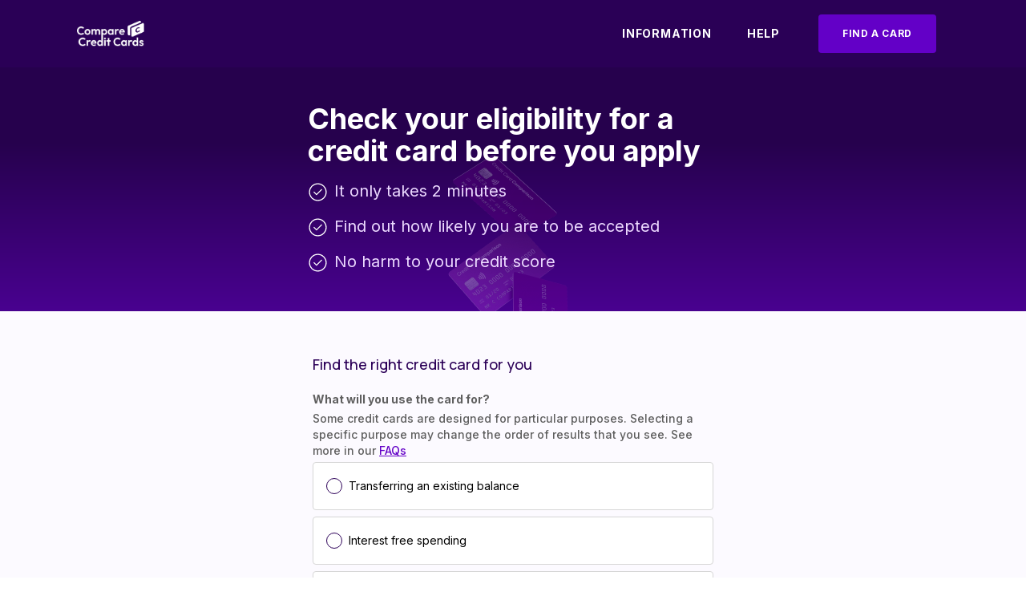

--- FILE ---
content_type: text/html
request_url: https://www.compare-credit-cards.com/cardfinder/
body_size: 5674
content:
<!DOCTYPE html>
<html lang="en-GB">
    <head>
        <meta charset="utf-8">
        <meta name="viewport" content="width=device-width, initial-scale=1">
                    <link rel="canonical" href="https://www.compare-credit-cards.com/cardfinder/">
                
        <meta name="description" content="Start your credit card application. Check your eligibility for a credit card before you apply at Compare Credit Cards.">
        <title>Check your Eligibility | Compare Credit Cards</title>
        <link rel="stylesheet" href="/assets/build/css/app.css?id=414a2e56c79ad0d60a7e5e2accc2749a">
        <link rel="preconnect" href="https://fonts.googleapis.com">
        <link rel="preconnect" href="https://fonts.gstatic.com" crossorigin>
        <link href="https://fonts.googleapis.com/css2?family=Inter:wght@400;500;700&family=Manrope:wght@400;500;700&display=swap" rel="stylesheet">
        <link rel="icon" type="image/x-icon" href="/assets/favicon.ico">
        <script defer src="/assets/build/js/main.js?id=8dc4e7cffc061b95446fe8415102277a"></script>

            <script>(function(w,d,s,l,i){w[l]=w[l]||[];w[l].push({'gtm.start':
    new Date().getTime(),event:'gtm.js'});var f=d.getElementsByTagName(s)[0],
    j=d.createElement(s),dl=l!='dataLayer'?'&l='+l:'';j.async=true;j.src=
    'https://www.googletagmanager.com/gtm.js?id='+i+dl;f.parentNode.insertBefore(j,f);
    })(window,document,'script','dataLayer','GTM-NRD9HBNL');</script>
    </head>
    <body class="antialiased font-default">
        <div id="app" v-cloak>

                <noscript><iframe src="https://www.googletagmanager.com/ns.html?id=GTM-NRD9HBNL"
    height="0" width="0" style="display:none;visibility:hidden"></iframe></noscript>
            <div class="fixed w-full top-0 px-6 md:px-24 z-30 bg-brand-primary bg-opacity-90 bg-blur-xl p-4 md:p-0">
    <div class="flex justify-between items-center">
        <a href="/">
            <img class="h-8" src="/assets/img/global/logo.png" alt="Logo">
        </a>
        <nav class="items-center text-brand-400 hidden md:flex justify-between tracking-wider gap-5">
            <ul class="container ul-reset flex gap-5 ">
                <li class='droppable p-3 hover:bg-brand-altbase'>
                    <a class="font-bold" href='#'>INFORMATION</a>
                    <div class='mega-menu'>
                        <div class="container flex justify-between py-16 px-32">
                            <ul class="ul-reset">
                                <h3 class="font-heading tracking-wider text-brand-secondary font-bold">CREDIT CARDS</h3>
                                <li><a href='/balance-transfer-credit-cards'>Balance Transfer Credit Cards</a></li>
                                <li><a href='/0-interest-credit-cards'>0% Interest Credit Cards</a></li>
                                <li><a href='/rewards-credit-cards'>Best Rewards Credit Cards</a></li>
                            </ul>
                            <ul class="ul-reset">
                                <br>
                                <li><a href='/credit-card-transfers'>Credit Card Transfers</a></li>
                                <li><a href='/credit-card-comparison'>Credit Card Comparison</a></li>
                                <li><a href='/0-purchase-credit-cards'>0% Purchase Credit Cards</a></li>
                            </ul>
                            <ul class="ul-reset">
                                <br>
                                <li><a href='/low-interest-credit-cards'>Low Interest Credit Cards</a></li>
                                <li><a href='/credit-card-offers'>Credit Card Offers</a></li>
                                <li><a href='/credit-building-cards'>Credit Building Credit Cards</a></li>
                            </ul>
                        </div>
                    </div>
                </li>
                <li class="font-bold non-droppable flex items-center"><a class="p-3 px-8" href='/help'>HELP</a></li>
            </ul>
            <div class="px-4">
                <a href="/eligibility-check" class="flex justify-center items-center h-12 w-[147px] bg-brand-secondary hover:bg-brand-contrast text-brand-altbase py-2 rounded text-xs font-bold tracking-wider">FIND A CARD</a>
            </div>
        </nav>

        <!-- Mobile hamburger menu -->
        <div class="wrapper h-12 md:hidden hamburger-menu">
            <div class="absolute">
                <div class="bar"></div>
            </div>
        </div>
        <a href="/eligibility-check" class="cta-btn primary nav-cta flex justify-center md:hidden">
            <span class="text-[10px]">FIND A CARD</span>
        </a>
    </div>
    <hr class="mobile-hr h-px my-4 bg-brand-sub bg-opacity-20 border-0 hidden">
</div>

<!-- Mobile Menu -->
<nav class="w-full fade fixed top-0 left-0 h-screen bg-brand-primary font-dmsans mobile-nav hide-away md:hidden">
    <div class="w-full float-left p-0">
        <div class="bg-brand-primary shadow-md h-full w-full pt-14 left-0 text-brand-altbase">
            <div class="col-menu col float-left w-full p-0">
                <ul class="menu-links p-0 m-0 h-full pt-10 px-6">
                    <li class=" hover:no-underline no-underline relative px-0 py-[10px] cursor-pointer block font-heading tracking-wider list-none font-bold uppercase">credit cards</li>
                    <a href="/balance-transfer-credit-cards">
                        <li class="menu-item menu-nolink  hover:no-underline relative px-0 py-2 cursor-pointer list-none flex items-center">Balance Transfer Credit Cards</li>
                    </a>
                    <a href="/0-interest-credit-cards">
                        <li class="menu-item menu-nolink  hover:no-underline relative px-0 py-2 cursor-pointer list-none flex items-center">0% Interest Credit Cards</li>
                    </a>
                    <a href='/rewards-credit-cards' class="no-underline hover:no-underline">
                        <li class=" hover:no-underline no-underline relative px-0 py-2 cursor-pointer block list-none">Best Rewards Credit Cards</li>
                    </a>
                    <a href='/credit-card-comparison' class="no-underline hover:no-underline">
                        <li class=" hover:no-underline no-underline relative px-0 py-2 cursor-pointer block list-none">Credit Card Comparison</li>
                    </a>
                    <a href='/credit-card-transfers' class="no-underline hover:no-underline">
                        <li class=" hover:no-underline no-underline relative px-0 py-2 cursor-pointer block list-none">Credit Card Transfers</li>
                    </a>
                    <a href='/0-purchase-credit-cards' class="no-underline hover:no-underline">
                        <li class=" hover:no-underline no-underline relative px-0 py-2 cursor-pointer block list-none">0% Purchase Credit Cards</li>
                    </a>
                    <a href='/low-interest-credit-cards' class="no-underline hover:no-underline">
                        <li class=" hover:no-underline no-underline relative px-0 py-2 cursor-pointer block list-none">Low Interest Credit Card</li>
                    </a>
                    <a href='/credit-card-offers' class="no-underline hover:no-underline">
                        <li class=" hover:no-underline no-underline relative px-0 py-2 cursor-pointer block list-none">Credit Card Offers</li>
                    </a>
                    <a href='/credit-building-cards' class="no-underline hover:no-underline">
                        <li class=" hover:no-underline no-underline relative px-0 py-2 cursor-pointer block list-none">Credit Building Credit Cards</li>
                    </a>
                    <a href="/help">
                    <li class=" hover:no-underline no-underline relative px-0 py-[10px] cursor-pointer block font-heading tracking-wider list-none">Help</li>
                    </a>
                </ul>
                <div class="absolute bottom-28 left-0 right-0 px-6">
                    <a class="" id="" href="/eligibility-check">
    <div class="cta-btn self-start mt-5 mob-menu primary">
        <span class="arrow-narrow-right tracking-[1.4px] text-sm ">COMPARE CREDIT CARDS</span>
    </div>
</a>                </div>
            </div>
        </div>
    </div>
</nav>
<div id="menu-overlay" class="w-full h-full fixed left-0 top-24 z-1000 bg-transparent fade hidden"></div>
            <section class="form brand-form">
    <div id="apply-form-hero" class="form-bg pb-12 pt-32 md:pb-22 relative flex items-center justify-center">
    <div class="relative z-10 px-4">
        <p class="text-white text-[24px] md:text-4xl max-w-lg relative font-bold">Check your eligibility for a credit card before you apply</p>
        <ul class="text-brand-sub text-left list-inside mt-4">
            <li class="text-[17px] md:text-xl"><img class="mr-2 inline w-[25px]" src="/assets/img/icons/check-circle-white.svg" alt="check icon">It only takes 2 minutes</li>
            <li class="text-[17px] md:text-xl mt-4"><img class="mr-2 inline w-[25px]" src="/assets/img/icons/check-circle-white.svg" alt="check icon">Find out how likely you are to be accepted</li>
            <li class="text-[17px] md:text-xl mt-4"><img class="mr-2 inline w-[25px]" src="/assets/img/icons/check-circle-white.svg" alt="check icon">No harm to your credit score</li>
        </ul>
    </div>
    <img class="absolute bottom-0 right-0 md:right-[44%] z-0" src="/assets/img/hero/faded-three-cards.png" alt="three faded cards">
</div>
<div id="apply-form-hero-test" class="form-bg pb-12 pt-32 md:pb-22 relative flex items-center justify-center hidden">
    <div class="relative z-10 px-4">
        <p class="text-white text-[24px] md:text-4xl max-w-lg relative">Fill in our form,</p>
        <p class="text-white text-[24px] md:text-4xl max-w-lg relative"><span class="text-brand-contrast">compare your matched credit cards.</span></p>
        <p class="text-white py-4 text-[17px] md:text-xl max-w-lg relative">Get personalised credit card matches in minutes, helping you find the right card with confidence.</p>
        <div class="w-full flex items-start">
            <div class="w-2/3">
                <ul class="text-brand-sub text-left list-inside mt-4">
                    <li class="text-[17px] md:text-xl"><img class="mr-2 inline w-[25px]" src="/assets/img/icons/check-circle-white.svg" alt="check icon">It's simple and straightforward to use</li>
                    <li class="text-[17px] md:text-xl mt-4"><img class="mr-2 inline w-[25px]" src="/assets/img/icons/check-circle-white.svg" alt="check icon">See out how likely you are to be accepted</li>
                    <li class="text-[17px] md:text-xl mt-4"><img class="mr-2 inline w-[25px]" src="/assets/img/icons/check-circle-white.svg" alt="check icon">No effect to your credit score</li>
                </ul>
            </div>
            <div class="w-1/3">
                <img class="pt-8 w-[142px] md:w-[172px]" src="/assets/img/hero/cards_overlapping.webp" alt="two overlapping cards">
            </div>
        </div>
        <div class="w-full mt-4">
            <button id="scroll-to-form" class="w-full bg-[#FA00E1] hover:[#FA00E1] text-white text-sm font-medium px-10 py-4 rounded-full">
                Check my eligibility
            </button>
            <p class="text-center text-[#ECD9FFB2] py-4 text-[14px] w-full relative">We are a credit broker, not a lender.</p>
        </div>
    </div>
</div>
    <div class="container py-8 md:max-w-[500px] mx-auto">
        <credit-card-form></credit-card-form>
        <div class="my-5 accordion" id="form-faqs">
            <hr>
            <button id="faq-accordion-btn" class="faq-title text-brand-primary font-semibold text-sm md:text-lg my-4" aria-expanded="false">Contact and FAQs</button>
            <hr>
            <p class="text-brand-base text-sm my-4">If you have any questions or need help with your application please contact Compare Credit Cards using this <a class="text-brand-secondary underline" href="/contact">online form.</a></p>
        </div>
        <div id="faq-section" class="hidden">
            <div class="accordion text-brand-base text-sm md:text-lg">
    <div class="accordion-item p-5 mb-4 bg-brand-altbase">
        <button class="accordion-button" id="accordion-button-1" aria-expanded="false"><span class="accordion-title">Will I be accepted for a credit card?</span></button>
        <div class="accordion-content">
            <p>To check your eligibility for a credit card you must meet the following criteria:</p>
            <ul class=" list-disc">
                <li>At least 18 years old</li>
                <li>Minimum annual income of £5,000</li>
                <li>Regular income paid into a UK bank account</li>
                <li>A UK resident</li>
                <li>At least 3 years address history</li>
            </ul>
            <p>To check your eligibility for a credit card, Creditec will carry out a soft search on your credit file to match you with the most suitable lender(s) on their panel who may also carry out a soft search to assess your eligibility for the product you are looking for. These searches will only be visible to you, and they will not affect your credit rating.</p>
            <p>If you need help or are unsure on any of this, please contact us using this <a class="underline text-brand-secondary" target="_blank" href="/contact">online form.</a></p>
        </div>
    </div>
    <div class="accordion-item p-5 mb-4 bg-brand-altbase">
        <button class="accordion-button" id="accordion-button-2" aria-expanded="false"><span class="accordion-title">What is a soft search?</span></button>
        <div class="accordion-content">
            <p>A soft search is a way of finding out information about your credit history. It is used by lenders and credit brokers to assess your eligibility for the product you are looking for.<br>
                A soft search does not affect your credit score.
            </p>
        </div>
    </div>
    <div class="accordion-item p-5 mb-4 bg-brand-altbase">
        <button class="accordion-button" id="accordion-button-3" aria-expanded="false"><span class="accordion-title">Do I need a good credit score?</span></button>
        <div class="accordion-content">
            <p>A good credit score will help increase your chances of being eligible for the most competitive products with the lowest interest rates (APRs). There's no “magic” score that means you will be approved but the higher your credit score the higher the chance of being accepted.</p>
            <p>If you feel you are having difficulties managing your finances, you can access free, impartial advice from <a class="underline text-brand-secondary" href="https://moneyhealthcheck.stepchange.org/compare%20credit%20cards/start" target="_blank">StepChange</a>, <a class="underline text-brand-secondary" href="https://www.moneyhelper.org.uk">MoneyHelper</a>, National Debt Line (0808 808 4000), or <a class="underline text-brand-secondary" href="https://www.citizensadvice.org.uk/">Citizens Advice</a>.</p>
        </div>
    </div>
    <div class="accordion-item p-5 mb-4 bg-brand-altbase">
        <button class="accordion-button" id="accordion-button-4" aria-expanded="false"><span class="accordion-title">What is a representative rate?</span></button>
        <div class="accordion-content">
            <p>When a lender is offering a representative rate (also known as representative APR), it means that at least 51% of their customers received that rate or lower. After you have made a full application on the lender's website, if accepted you will be shown your personalised interest rate.
            </p>
        </div>
    </div>
    <div class="accordion-item p-5 mb-4 bg-brand-altbase">
        <button class="accordion-button" id="accordion-button-5" aria-expanded="false"><span class="accordion-title">What does pre-approved mean?</span></button>
        <div class="accordion-content">
            <p>Being pre-approved does not mean that you're guaranteed to be accepted by the lender. Your application will still be subject to additional checks, including a hard credit search.</p>
        </div>
    </div>
    <div class="accordion-item p-5 mb-4 bg-brand-altbase">
        <button class="accordion-button" id="accordion-button-6" aria-expanded="false"><span class="accordion-title">What credit limit can I get?</span></button>
        <div class="accordion-content">
            <p>A credit limit is the maximum amount you can borrow on your credit card account. Your credit limit will depend on several factors, including your credit score and history.</p>
            <p>Some lenders may offer you a guaranteed credit limit upfront. So, if you make a full application and take out that credit card you would receive the credit limit presented to you in the results.</p>
        </div>
    </div>
    <div class="accordion-item p-5 mb-4 bg-brand-altbase">
        <button class="accordion-button" id="accordion-button-7" aria-expanded="false"><span class="accordion-title">What is a balance transfer credit card?</span></button>
        <div class="accordion-content">
            <p>A balance transfer credit card is designed to pay off outstanding balances from one or more existing credit card accounts. Such cards typically have a 0% interest period, such as 12 months. This could give you time to pay off what you owe without being charged further interest.</p>
            <p>Balance transfer credit cards usually charge a fee with each balance transfer you make. This is typically a percentage of the amount you transfer. You should carefully read the full terms and conditions of your credit card account so you're familiar with any charges</p>
        </div>
    </div>
    <div class="accordion-item p-5 mb-4 bg-brand-altbase">
        <button class="accordion-button" id="accordion-button-8" aria-expanded="false"><span class="accordion-title">What is a purchase credit card?</span></button>
        <div class="accordion-content">
            <p>A purchase credit card often comes with a low or no interest promotional period, which could be helpful when looking to spread the cost of a large, one-off expense.</p>
            <p>Once your introductory period comes to an end, any outstanding balance on your account will be charged at your standard rate of interest, as will any new purchases you make.</p>
        </div>
    </div>
    <div class="accordion-item p-5 mb-4 bg-brand-altbase">
        <button class="accordion-button" id="accordion-button-9" aria-expanded="false"><span class="accordion-title">What is credit builder credit card?</span></button>
        <div class="accordion-content">
            <p>If you have a thin credit file, a credit builder credit card could be useful. Use this card sensibly, and make at least the minimum repayment on time each month.</p>
            <p>When used alongside other credit building methods, you could see an improvement to your credit score over time.</p>
        </div>
    </div>
    <div class="accordion-item p-5 mb-4 bg-brand-altbase">
        <button class="accordion-button" id="accordion-button-10" aria-expanded="false"><span class="accordion-title">I'm worried about my finances, what can I do?</span></button>
        <div class="accordion-content">
            <p>If you feel you are having difficulties managing your finances, you can access free, impartial advice from <a class="underline text-brand-secondary" href="https://moneyhealthcheck.stepchange.org/compare%20credit%20cards/start" target="_blank">StepChange</a>, <a class="underline text-brand-secondary" href="https://www.moneyhelper.org.uk">MoneyHelper</a>, National Debt Line (0808 808 4000), or <a class="underline text-brand-secondary" href="https://www.citizensadvice.org.uk/">Citizens Advice</a>.</p>
        </div>
    </div>
    <div class="accordion-item p-5 mb-4 bg-brand-altbase">
        <button class="accordion-button" id="accordion-button-11" aria-expanded="false"><span class="accordion-title">Can I withdraw money from an ATM using a credit card?</span></button>
        <div class="accordion-content">
            <p>Yes, you will be able to withdraw money from an ATM using a credit card. However, you should be aware that if you make a cash withdrawal with a credit card you will be charged a fee by your credit card provider. Using a credit card to make a cash withdrawal could also have a negative effect on your credit score.</p>
        </div>
    </div>
</div>        </div>
    </div>
</section>

                <div class="bg-brand-primary" id="footer">
    <div class="container py-10 px-32">
        <img src="/assets/img/global/logo.png" alt="company logo">
        <hr class="h-px my-4 bg-gray-200 border-0 dark:bg-gray-700">
        <div>
            <ul class="flex flex-col md:flex-row uppercase text-brand-sub font-semibold tracking-wide text-sm gap-4 md:gap-10">
                <li><a class="hover:text-brand-altbase" target="_blank" href="/terms-and-conditions">terms & conditions</a></li>
                <li><a class="hover:text-brand-altbase" target="_blank" href="/privacy-policy">privacy policy</a></li>
                <li><a class="hover:text-brand-altbase" target="_blank" href="/cookie-policy">cookie policy</a></li>
                <li><a class="hover:text-brand-altbase" target="_blank" href="/complaints">complaints</a></li>
                <li><a class="hover:text-brand-altbase" target="_blank" href="/help">help</a></li>
            </ul>
        </div>
        <div class="text-sm text-brand-altbase text-left leading-5 my-5 mt-10">
        <!-- only display additional declaration if it is being passed into the header and if it is the homepage -->
                        </div>
        <div class="text-sm text-brand-altbase text-left leading-5">
                            <p class="policy-text">Our services are designed for UK residents and are offered on a non-advised basis solely for informational purposes. We do not charge any fees, endorse specific products or providers, or provide financial advice. The information on this page is intended for informational purposes only and should not be considered financial guidance.</p>
                        <p class="my-5">Creditec Limited trading as Compare Credit Cards is not a lender but is a fully regulated and authorised credit broker which introduces borrowers and lenders for the purposes of entering into consumer credit agreements.</p>
            <p class="my-5">Compare Credit Cards does not charge customers a fee for using its broker services, but it receives a commission from lenders or other brokers if a customer enters into a consumer credit agreement with a lender or broker following an introduction through this website. If you would like further information about this commission, please <a class="underline text-brand-sub hover:text-brand-altbase" target="_blank" href="/privacy-policy">contact us</a></p>
            <p class="my-5">Compare Credit Cards will provide every effort to present you with Credit Cards you may be eligible for. If we are not able to do this, we may present you with alternative credit products. You are under no obligation to proceed with these if you feel they are not suitable for your circumstances.</p>
            <p class="my-5">Compare Credit Cards is a registered Trading Name of Creditec Limited, Registered in England and Wales (Company number 13700425), Registered Office; Steam Mill Business Centre, Steam Mill Street, Chester, Cheshire, CH3 5AN. Creditec Limited is authorised and regulated by the Financial Conduct Authority and is entered on the Financial Services Register under reference number: 971164. Licenced by the Information Commissioners Office, (registration number ZB288703).</p>
            <p class="my-5">Our service is available to over-18s only, subject to status, UK residents only © Compare Credit Cards 2025</p>
        </div>
        <!-- <div class="flex gap-5">
            <a href="#"><img src="/assets/img/icons/social-icon-yt.svg" alt="youtube icon"></a>
            <a href="#"><img src="/assets/img/icons/social-icon-in.svg" alt="linkedin icon"></a>
            <a href="#"><img src="/assets/img/icons/social-icon-fb.svg" alt="facebook icon"></a>
            <a href="#"><img src="/assets/img/icons/social-icon-x.svg" alt="x icon"></a>
            <a href="#"><img src="/assets/img/icons/social-icon-ig.svg" alt="instagram icon"></a>
        </div> -->
    </div>
</div>
            <script src="https://cookies.digitonomy.co.uk/js/cookie.js"></script>
            <div class="breakpoint-indicator"></div>
        </div>
    </body>
</html>


--- FILE ---
content_type: text/css
request_url: https://www.compare-credit-cards.com/assets/build/css/app.css?id=414a2e56c79ad0d60a7e5e2accc2749a
body_size: 10028
content:
@charset "UTF-8";
/*! tailwindcss v3.3.5 | MIT License | https://tailwindcss.com*/*,:after,:before{border:0 solid #e5e7eb;box-sizing:border-box}:after,:before{--tw-content:""}html{-webkit-text-size-adjust:100%;font-feature-settings:normal;font-family:ui-sans-serif,system-ui,-apple-system,BlinkMacSystemFont,Segoe UI,Roboto,Helvetica Neue,Arial,Noto Sans,sans-serif,Apple Color Emoji,Segoe UI Emoji,Segoe UI Symbol,Noto Color Emoji;font-variation-settings:normal;line-height:1.5;-moz-tab-size:4;-o-tab-size:4;tab-size:4}body{line-height:inherit;margin:0}hr{border-top-width:1px;color:inherit;height:0}abbr:where([title]){-webkit-text-decoration:underline dotted;text-decoration:underline dotted}h1,h2,h3,h4,h5,h6{font-size:inherit;font-weight:inherit}a{color:inherit;text-decoration:inherit}b,strong{font-weight:bolder}code,kbd,pre,samp{font-family:ui-monospace,SFMono-Regular,Menlo,Monaco,Consolas,Liberation Mono,Courier New,monospace;font-size:1em}small{font-size:80%}sub,sup{font-size:75%;line-height:0;position:relative;vertical-align:baseline}sub{bottom:-.25em}sup{top:-.5em}table{border-collapse:collapse;border-color:inherit;text-indent:0}button,input,optgroup,select,textarea{font-feature-settings:inherit;color:inherit;font-family:inherit;font-size:100%;font-variation-settings:inherit;font-weight:inherit;line-height:inherit;margin:0;padding:0}button,select{text-transform:none}[type=button],[type=reset],[type=submit],button{-webkit-appearance:button;background-color:transparent;background-image:none}:-moz-focusring{outline:auto}:-moz-ui-invalid{box-shadow:none}progress{vertical-align:baseline}::-webkit-inner-spin-button,::-webkit-outer-spin-button{height:auto}[type=search]{-webkit-appearance:textfield;outline-offset:-2px}::-webkit-search-decoration{-webkit-appearance:none}::-webkit-file-upload-button{-webkit-appearance:button;font:inherit}summary{display:list-item}blockquote,dd,dl,figure,h1,h2,h3,h4,h5,h6,hr,p,pre{margin:0}fieldset{margin:0}fieldset,legend{padding:0}menu,ol,ul{list-style:none;margin:0;padding:0}dialog{padding:0}textarea{resize:vertical}input::-moz-placeholder,textarea::-moz-placeholder{color:#9ca3af;opacity:1}input::placeholder,textarea::placeholder{color:#9ca3af;opacity:1}[role=button],button{cursor:pointer}:disabled{cursor:default}audio,canvas,embed,iframe,img,object,svg,video{display:block;vertical-align:middle}img,video{height:auto;max-width:100%}[hidden]{display:none}*,:after,:before{--tw-border-spacing-x:0;--tw-border-spacing-y:0;--tw-translate-x:0;--tw-translate-y:0;--tw-rotate:0;--tw-skew-x:0;--tw-skew-y:0;--tw-scale-x:1;--tw-scale-y:1;--tw-pan-x: ;--tw-pan-y: ;--tw-pinch-zoom: ;--tw-scroll-snap-strictness:proximity;--tw-gradient-from-position: ;--tw-gradient-via-position: ;--tw-gradient-to-position: ;--tw-ordinal: ;--tw-slashed-zero: ;--tw-numeric-figure: ;--tw-numeric-spacing: ;--tw-numeric-fraction: ;--tw-ring-inset: ;--tw-ring-offset-width:0px;--tw-ring-offset-color:#fff;--tw-ring-color:rgba(59,130,246,.5);--tw-ring-offset-shadow:0 0 #0000;--tw-ring-shadow:0 0 #0000;--tw-shadow:0 0 #0000;--tw-shadow-colored:0 0 #0000;--tw-blur: ;--tw-brightness: ;--tw-contrast: ;--tw-grayscale: ;--tw-hue-rotate: ;--tw-invert: ;--tw-saturate: ;--tw-sepia: ;--tw-drop-shadow: ;--tw-backdrop-blur: ;--tw-backdrop-brightness: ;--tw-backdrop-contrast: ;--tw-backdrop-grayscale: ;--tw-backdrop-hue-rotate: ;--tw-backdrop-invert: ;--tw-backdrop-opacity: ;--tw-backdrop-saturate: ;--tw-backdrop-sepia: }::backdrop{--tw-border-spacing-x:0;--tw-border-spacing-y:0;--tw-translate-x:0;--tw-translate-y:0;--tw-rotate:0;--tw-skew-x:0;--tw-skew-y:0;--tw-scale-x:1;--tw-scale-y:1;--tw-pan-x: ;--tw-pan-y: ;--tw-pinch-zoom: ;--tw-scroll-snap-strictness:proximity;--tw-gradient-from-position: ;--tw-gradient-via-position: ;--tw-gradient-to-position: ;--tw-ordinal: ;--tw-slashed-zero: ;--tw-numeric-figure: ;--tw-numeric-spacing: ;--tw-numeric-fraction: ;--tw-ring-inset: ;--tw-ring-offset-width:0px;--tw-ring-offset-color:#fff;--tw-ring-color:rgba(59,130,246,.5);--tw-ring-offset-shadow:0 0 #0000;--tw-ring-shadow:0 0 #0000;--tw-shadow:0 0 #0000;--tw-shadow-colored:0 0 #0000;--tw-blur: ;--tw-brightness: ;--tw-contrast: ;--tw-grayscale: ;--tw-hue-rotate: ;--tw-invert: ;--tw-saturate: ;--tw-sepia: ;--tw-drop-shadow: ;--tw-backdrop-blur: ;--tw-backdrop-brightness: ;--tw-backdrop-contrast: ;--tw-backdrop-grayscale: ;--tw-backdrop-hue-rotate: ;--tw-backdrop-invert: ;--tw-backdrop-opacity: ;--tw-backdrop-saturate: ;--tw-backdrop-sepia: }.container{width:100%}@media (min-width:640px){.container{max-width:640px}}@media (min-width:768px){.container{max-width:768px}}@media (min-width:1024px){.container{max-width:1024px}}@media (min-width:1280px){.container{max-width:1280px}}@media (min-width:1536px){.container{max-width:1536px}}.visible{visibility:visible}.fixed{position:fixed}.absolute{position:absolute}.relative{position:relative}.-bottom-28{bottom:-7rem}.-right-\[100px\]{right:-100px}.bottom-0{bottom:0}.bottom-10{bottom:2.5rem}.bottom-28{bottom:7rem}.bottom-80{bottom:20rem}.left-0{left:0}.left-1\/2{left:50%}.left-28{left:7rem}.left-\[-100px\]{left:-100px}.left-\[-10px\]{left:-10px}.left-\[-119px\]{left:-119px}.left-\[-50px\]{left:-50px}.left-\[-60px\]{left:-60px}.left-\[-90px\]{left:-90px}.right-0{right:0}.right-40{right:10rem}.top-0{top:0}.top-1\/2{top:50%}.top-24{top:6rem}.top-\[-111px\]{top:-111px}.top-\[-123px\]{top:-123px}.top-\[-200px\]{top:-200px}.top-\[-50px\]{top:-50px}.z-0{z-index:0}.z-10{z-index:10}.z-20{z-index:20}.z-30{z-index:30}.float-left{float:left}.m-0{margin:0}.mx-auto{margin-left:auto;margin-right:auto}.my-1{margin-bottom:.25rem;margin-top:.25rem}.my-10{margin-bottom:2.5rem;margin-top:2.5rem}.my-2{margin-bottom:.5rem;margin-top:.5rem}.my-3{margin-bottom:.75rem;margin-top:.75rem}.my-4{margin-bottom:1rem;margin-top:1rem}.my-5{margin-bottom:1.25rem;margin-top:1.25rem}.my-6{margin-bottom:1.5rem;margin-top:1.5rem}.mb-0{margin-bottom:0}.mb-10{margin-bottom:2.5rem}.mb-16{margin-bottom:4rem}.mb-2{margin-bottom:.5rem}.mb-3{margin-bottom:.75rem}.mb-4{margin-bottom:1rem}.mb-6{margin-bottom:1.5rem}.mb-7{margin-bottom:1.75rem}.mb-8{margin-bottom:2rem}.ml-1{margin-left:.25rem}.ml-10{margin-left:2.5rem}.ml-11{margin-left:2.75rem}.mr-2{margin-right:.5rem}.mr-3{margin-right:.75rem}.mr-4{margin-right:1rem}.mt-0{margin-top:0}.mt-1{margin-top:.25rem}.mt-10{margin-top:2.5rem}.mt-14{margin-top:3.5rem}.mt-16{margin-top:4rem}.mt-2{margin-top:.5rem}.mt-20{margin-top:5rem}.mt-24{margin-top:6rem}.mt-3{margin-top:.75rem}.mt-4{margin-top:1rem}.mt-5{margin-top:1.25rem}.mt-6{margin-top:1.5rem}.mt-7{margin-top:1.75rem}.mt-8{margin-top:2rem}.mt-\[10px\]{margin-top:10px}.mt-\[14px\]{margin-top:14px}.block{display:block}.inline{display:inline}.flex{display:flex}.table{display:table}.contents{display:contents}.hidden{display:none}.h-1{height:.25rem}.h-12{height:3rem}.h-2{height:.5rem}.h-4{height:1rem}.h-8{height:2rem}.h-\[10px\]{height:10px}.h-\[2px\]{height:2px}.h-\[336px\]{height:336px}.h-\[370px\]{height:370px}.h-\[470px\]{height:470px}.h-\[525px\]{height:525px}.h-full{height:100%}.h-px{height:1px}.h-screen{height:100vh}.w-1\/3{width:33.333333%}.w-1\/5{width:20%}.w-2{width:.5rem}.w-2\/3{width:66.666667%}.w-36{width:9rem}.w-4{width:1rem}.w-44{width:11rem}.w-5{width:1.25rem}.w-56{width:14rem}.w-6{width:1.5rem}.w-60{width:15rem}.w-62{width:250px}.w-68{width:275px}.w-7{width:1.75rem}.w-72{width:18rem}.w-8{width:2rem}.w-80{width:20rem}.w-85{width:375px}.w-9{width:2.25rem}.w-\[10px\]{width:10px}.w-\[142px\]{width:142px}.w-\[147px\]{width:147px}.w-\[25px\]{width:25px}.w-\[300px\]{width:300px}.w-\[390px\]{width:390px}.w-\[450px\]{width:450px}.w-\[500px\]{width:500px}.w-full{width:100%}.max-w-2xl{max-width:42rem}.max-w-3xl{max-width:48rem}.max-w-\[115\%\]{max-width:115%}.max-w-\[270px\]{max-width:270px}.max-w-\[300px\]{max-width:300px}.max-w-\[360px\]{max-width:360px}.max-w-\[400px\]{max-width:400px}.max-w-\[430px\]{max-width:430px}.max-w-\[460px\]{max-width:460px}.max-w-\[530px\]{max-width:530px}.max-w-\[545px\]{max-width:545px}.max-w-\[610px\]{max-width:610px}.max-w-\[630px\]{max-width:630px}.max-w-lg{max-width:32rem}.max-w-none{max-width:none}.max-w-xl{max-width:36rem}.max-w-xs{max-width:20rem}.table-auto{table-layout:auto}.-translate-x-1\/2{--tw-translate-x:-50%}.-translate-x-1\/2,.-translate-y-1\/2{transform:translate(var(--tw-translate-x),var(--tw-translate-y)) rotate(var(--tw-rotate)) skewX(var(--tw-skew-x)) skewY(var(--tw-skew-y)) scaleX(var(--tw-scale-x)) scaleY(var(--tw-scale-y))}.-translate-y-1\/2{--tw-translate-y:-50%}.transform{transform:translate(var(--tw-translate-x),var(--tw-translate-y)) rotate(var(--tw-rotate)) skewX(var(--tw-skew-x)) skewY(var(--tw-skew-y)) scaleX(var(--tw-scale-x)) scaleY(var(--tw-scale-y))}.cursor-pointer{cursor:pointer}.list-inside{list-style-position:inside}.list-decimal{list-style-type:decimal}.list-disc{list-style-type:disc}.list-none{list-style-type:none}.flex-col{flex-direction:column}.flex-col-reverse{flex-direction:column-reverse}.flex-wrap{flex-wrap:wrap}.items-start{align-items:flex-start}.items-center{align-items:center}.justify-start{justify-content:flex-start}.justify-end{justify-content:flex-end}.justify-center{justify-content:center}.justify-between{justify-content:space-between}.justify-evenly{justify-content:space-evenly}.gap-1{gap:.25rem}.gap-10{gap:2.5rem}.gap-2{gap:.5rem}.gap-3{gap:.75rem}.gap-4{gap:1rem}.gap-5{gap:1.25rem}.gap-\[60px\]{gap:60px}.self-start{align-self:flex-start}.overflow-hidden{overflow:hidden}.overflow-scroll{overflow:scroll}.overflow-x-auto{overflow-x:auto}.rounded{border-radius:.25rem}.rounded-\[100px\]{border-radius:100px}.rounded-\[20px\]{border-radius:20px}.rounded-full{border-radius:9999px}.rounded-xl{border-radius:.75rem}.border{border-width:1px}.border-0{border-width:0}.border-brand-altbase{--tw-border-opacity:1;border-color:rgb(255 255 255/var(--tw-border-opacity))}.border-brand-sub{--tw-border-opacity:1;border-color:rgb(236 217 255/var(--tw-border-opacity))}.border-opacity-30{--tw-border-opacity:0.3}.border-opacity-\[17\%\]{--tw-border-opacity:17%}.bg-\[\#FA00E1\]{--tw-bg-opacity:1;background-color:rgb(250 0 225/var(--tw-bg-opacity))}.bg-brand-altbase{--tw-bg-opacity:1;background-color:rgb(255 255 255/var(--tw-bg-opacity))}.bg-brand-backdrop{--tw-bg-opacity:1;background-color:rgb(252 250 255/var(--tw-bg-opacity))}.bg-brand-base{--tw-bg-opacity:1;background-color:rgb(95 95 95/var(--tw-bg-opacity))}.bg-brand-primary{--tw-bg-opacity:1;background-color:rgb(44 0 88/var(--tw-bg-opacity))}.bg-brand-secondary{--tw-bg-opacity:1;background-color:rgb(99 0 199/var(--tw-bg-opacity))}.bg-brand-sub{--tw-bg-opacity:1;background-color:rgb(236 217 255/var(--tw-bg-opacity))}.bg-gray-200{--tw-bg-opacity:1;background-color:rgb(229 231 235/var(--tw-bg-opacity))}.bg-transparent{background-color:transparent}.bg-opacity-20{--tw-bg-opacity:0.2}.bg-opacity-25{--tw-bg-opacity:0.25}.bg-opacity-40{--tw-bg-opacity:0.4}.bg-opacity-90{--tw-bg-opacity:0.9}.bg-gradient-to-r{background-image:linear-gradient(to right,var(--tw-gradient-stops))}.from-\[\#1CC500\]{--tw-gradient-from:#1cc500 var(--tw-gradient-from-position);--tw-gradient-to:rgba(28,197,0,0) var(--tw-gradient-to-position);--tw-gradient-stops:var(--tw-gradient-from),var(--tw-gradient-to)}.to-\[\#91ED82\]{--tw-gradient-to:#91ed82 var(--tw-gradient-to-position)}.object-cover{-o-object-fit:cover;object-fit:cover}.p-0{padding:0}.p-2{padding:.5rem}.p-3{padding:.75rem}.p-4{padding:1rem}.p-5{padding:1.25rem}.p-6{padding:1.5rem}.p-\[30px\]{padding:30px}.px-0{padding-left:0;padding-right:0}.px-10{padding-left:2.5rem;padding-right:2.5rem}.px-12{padding-left:3rem;padding-right:3rem}.px-20{padding-left:5rem;padding-right:5rem}.px-32{padding-left:8rem;padding-right:8rem}.px-4{padding-left:1rem;padding-right:1rem}.px-40{padding-left:10rem;padding-right:10rem}.px-5{padding-left:1.25rem;padding-right:1.25rem}.px-6{padding-left:1.5rem;padding-right:1.5rem}.px-8{padding-left:2rem;padding-right:2rem}.py-10{padding-bottom:2.5rem;padding-top:2.5rem}.py-12{padding-bottom:3rem;padding-top:3rem}.py-16{padding-bottom:4rem;padding-top:4rem}.py-2{padding-bottom:.5rem;padding-top:.5rem}.py-20{padding-bottom:5rem;padding-top:5rem}.py-3{padding-bottom:.75rem;padding-top:.75rem}.py-4{padding-bottom:1rem;padding-top:1rem}.py-5{padding-bottom:1.25rem;padding-top:1.25rem}.py-6{padding-bottom:1.5rem;padding-top:1.5rem}.py-7{padding-bottom:1.75rem;padding-top:1.75rem}.py-8{padding-bottom:2rem;padding-top:2rem}.py-\[10px\]{padding-bottom:10px;padding-top:10px}.pb-10{padding-bottom:2.5rem}.pb-12{padding-bottom:3rem}.pb-2{padding-bottom:.5rem}.pb-20{padding-bottom:5rem}.pb-3{padding-bottom:.75rem}.pb-32{padding-bottom:8rem}.pb-4{padding-bottom:1rem}.pb-40{padding-bottom:10rem}.pb-44{padding-bottom:11rem}.pb-7{padding-bottom:1.75rem}.pb-8{padding-bottom:2rem}.pb-80{padding-bottom:20rem}.pb-\[320px\]{padding-bottom:320px}.pl-4{padding-left:1rem}.pl-7{padding-left:1.75rem}.pr-12{padding-right:3rem}.pr-3{padding-right:.75rem}.pr-4{padding-right:1rem}.pr-5{padding-right:1.25rem}.pr-7{padding-right:1.75rem}.pt-10{padding-top:2.5rem}.pt-14{padding-top:3.5rem}.pt-16{padding-top:4rem}.pt-20{padding-top:5rem}.pt-3{padding-top:.75rem}.pt-32{padding-top:8rem}.pt-40{padding-top:10rem}.pt-5{padding-top:1.25rem}.pt-6{padding-top:1.5rem}.pt-7{padding-top:1.75rem}.pt-8{padding-top:2rem}.text-left{text-align:left}.text-center{text-align:center}.font-heading{font-family:Manrope,sans-serif}.text-3xl{font-size:1.875rem;line-height:2.25rem}.text-4xl{font-size:2.25rem;line-height:2.5rem}.text-\[10px\]{font-size:10px}.text-\[14px\]{font-size:14px}.text-\[17px\]{font-size:17px}.text-\[22px\]{font-size:22px}.text-\[24px\]{font-size:24px}.text-\[28px\]{font-size:28px}.text-\[32px\]{font-size:32px}.text-\[36px\]{font-size:36px}.text-base{font-size:1rem;line-height:1.5rem}.text-lg{font-size:1.125rem;line-height:1.75rem}.text-sm{font-size:.875rem;line-height:1.25rem}.text-xs{font-size:.75rem;line-height:1rem}.font-bold{font-weight:700}.font-medium{font-weight:500}.font-normal{font-weight:400}.font-semibold{font-weight:500}.uppercase{text-transform:uppercase}.leading-5{line-height:1.25rem}.leading-6{line-height:1.5rem}.leading-7{line-height:1.75rem}.leading-relaxed{line-height:1.625}.leading-snug{line-height:1.375}.tracking-\[1\.4px\]{letter-spacing:1.4px}.tracking-\[2\.5px\]{letter-spacing:2.5px}.tracking-\[3px\]{letter-spacing:3px}.tracking-normal{letter-spacing:0}.tracking-wide{letter-spacing:.025em}.tracking-wider{letter-spacing:.05em}.text-\[\#ECD9FFB2\]{color:#ecd9ffb2}.text-brand-altbase{--tw-text-opacity:1;color:rgb(255 255 255/var(--tw-text-opacity))}.text-brand-base{--tw-text-opacity:1;color:rgb(95 95 95/var(--tw-text-opacity))}.text-brand-contrast{--tw-text-opacity:1;color:rgb(250 0 225/var(--tw-text-opacity))}.text-brand-links{--tw-text-opacity:1;color:rgb(73 1 144/var(--tw-text-opacity))}.text-brand-primary{--tw-text-opacity:1;color:rgb(44 0 88/var(--tw-text-opacity))}.text-brand-secondary{--tw-text-opacity:1;color:rgb(99 0 199/var(--tw-text-opacity))}.text-brand-sub{--tw-text-opacity:1;color:rgb(236 217 255/var(--tw-text-opacity))}.text-purple-900{--tw-text-opacity:1;color:rgb(88 28 135/var(--tw-text-opacity))}.text-white{--tw-text-opacity:1;color:rgb(255 255 255/var(--tw-text-opacity))}.underline{text-decoration-line:underline}.no-underline{text-decoration-line:none}.opacity-70{opacity:.7}.shadow-md{--tw-shadow:0 4px 6px -1px rgba(0,0,0,.1),0 2px 4px -2px rgba(0,0,0,.1);--tw-shadow-colored:0 4px 6px -1px var(--tw-shadow-color),0 2px 4px -2px var(--tw-shadow-color);box-shadow:var(--tw-ring-offset-shadow,0 0 #0000),var(--tw-ring-shadow,0 0 #0000),var(--tw-shadow)}body{-webkit-font-smoothing:antialiased;-moz-osx-font-smoothing:grayscale;font-family:Inter,sans-serif}[v-cloak]{display:none}.cv1{text-align:center}@media (min-width:1024px){.cv1{text-align:left}}.cv1{--tw-bg-opacity:1;background-color:rgb(44 0 88/var(--tw-bg-opacity));overflow:hidden;position:relative;z-index:0}.cv1 #card-variant-1{display:block;height:auto;margin:2.5rem auto -3.5rem;max-width:20rem}@media (min-width:768px){.cv1 #card-variant-1{max-width:24rem}}.cv1 .hero-img{display:none}.cv1 #card-test-element-1{padding-bottom:5rem;padding-top:2.5rem}@media (min-width:768px){.cv1 #card-test-element-1{padding-top:7rem}}.cv1 #card-test-element-2{display:none}.cv1 #card-test-element-3{margin-left:auto;margin-right:auto}.cv1 #card-test-element-4 .cta-btn{border-radius:9999px}.cv1 #card-test-element-4 .cta-btn,.cv1 #card-test-element-4 span{font-size:.75rem;line-height:1rem}.cv1 #card-test-element-4 .arrow-narrow-right{display:block}.cv2{text-align:center}@media (min-width:1024px){.cv2{text-align:left}}.cv2{--tw-bg-opacity:1;background-color:rgb(44 0 88/var(--tw-bg-opacity));overflow:hidden;position:relative;z-index:0}.cv2 #card-variant-2{display:block;height:auto;margin:2.5rem auto -3.5rem;max-width:20rem}@media (min-width:768px){.cv2 #card-variant-2{max-width:24rem}}.cv2 .hero-img{display:none}.cv2 #card-test-element-1{padding-bottom:5rem;padding-top:2.5rem}@media (min-width:768px){.cv2 #card-test-element-1{padding-top:7rem}}.cv2 #card-test-element-2{display:none}.cv2 #card-test-element-3{margin-left:auto;margin-right:auto}.cv2 #card-test-element-4 .cta-btn{border-radius:9999px}.cv2 #card-test-element-4 .cta-btn,.cv2 #card-test-element-4 span{font-size:.75rem;line-height:1rem}.cv2 #card-test-element-4 .arrow-narrow-right{display:block}.cv3{text-align:center}@media (min-width:1024px){.cv3{text-align:left}}.cv3{--tw-bg-opacity:1;background-color:rgb(44 0 88/var(--tw-bg-opacity));overflow:hidden;position:relative;z-index:0}.cv3 #card-variant-3{display:block;height:auto;margin:2.5rem auto -3.5rem;max-width:20rem}@media (min-width:768px){.cv3 #card-variant-3{max-width:24rem}}.cv3 .hero-img{display:none}.cv3 #card-test-element-1{padding-bottom:5rem;padding-top:2.5rem}@media (min-width:768px){.cv3 #card-test-element-1{padding-top:7rem}}.cv3 #card-test-element-2{display:none}.cv3 #card-test-element-3{margin-left:auto;margin-right:auto}.cv3 #card-test-element-4 .cta-btn{border-radius:9999px}.cv3 #card-test-element-4 .cta-btn,.cv3 #card-test-element-4 span{font-size:.75rem;line-height:1rem}.cv3 #card-test-element-4 .arrow-narrow-right{display:block}.lady-glasses-bg{--tw-bg-opacity:1;background-color:rgb(44 0 88/var(--tw-bg-opacity));overflow:hidden;position:relative;z-index:0}.lady-glasses-bg:after{background-image:url(/assets/img/hero/lady-glasses.webp);background-position:top;background-repeat:no-repeat;background-size:cover;bottom:0;content:"";left:0;margin-top:-1rem;opacity:.2;position:absolute;right:0;top:0;z-index:-10}.woman-sofa-bg{--tw-bg-opacity:1;background-color:rgb(44 0 88/var(--tw-bg-opacity));overflow:hidden;position:relative;z-index:0}.woman-sofa-bg:after{background-image:url(/assets/img/hero/woman-on-sofa.webp);background-position:top;background-repeat:no-repeat;background-size:cover;bottom:0;content:"";left:0;margin-top:-1rem;opacity:.2;position:absolute;right:0;top:0;z-index:-10}.guy-bg{--tw-bg-opacity:1;background-color:rgb(44 0 88/var(--tw-bg-opacity));overflow:hidden;position:relative;z-index:0}.guy-bg:after{background-image:url(/assets/img/hero/hero-bg-guy.webp);background-position:top;background-repeat:no-repeat;background-size:cover;bottom:0;content:"";left:0;margin-top:-1rem;opacity:.2;position:absolute;right:0;top:0;z-index:-10}.blonde-bg{--tw-bg-opacity:1;background-color:rgb(44 0 88/var(--tw-bg-opacity));overflow:hidden;position:relative;z-index:0}.blonde-bg:after{background-image:url(/assets/img/hero/blonde-lady.webp);background-position:top;background-repeat:no-repeat;background-size:cover;bottom:0;content:"";left:0;margin-top:-1rem;opacity:.2;position:absolute;right:0;top:0;z-index:-10}.lady-phone-bg{--tw-bg-opacity:1;background-color:rgb(44 0 88/var(--tw-bg-opacity));overflow:hidden;position:relative;z-index:0}.lady-phone-bg:after{background-image:url(/assets/img/hero/lady-phone.webp);background-position:top;background-repeat:no-repeat;background-size:cover;bottom:0;content:"";left:0;margin-top:-1rem;opacity:.2;position:absolute;right:0;top:0;z-index:-10}.woman-phone-bg{--tw-bg-opacity:1;background-color:rgb(44 0 88/var(--tw-bg-opacity));overflow:hidden;position:relative;z-index:0}.woman-phone-bg:after{background-image:url(/assets/img/hero/woman-phone.png);background-position:top;background-repeat:no-repeat;background-size:cover;bottom:0;content:"";left:0;margin-top:-1rem;opacity:.2;position:absolute;right:0;top:0;z-index:-10}.man-window-bg{--tw-bg-opacity:1;background-color:rgb(44 0 88/var(--tw-bg-opacity));overflow:hidden;position:relative;z-index:0}.man-window-bg:after{background-image:url(/assets/img/hero/man-window.webp);background-position:top;background-repeat:no-repeat;background-size:cover;bottom:0;content:"";left:0;margin-top:-1rem;opacity:.2;position:absolute;right:0;top:0;z-index:-10}.lady-sofa-bg{--tw-bg-opacity:1;background-color:rgb(44 0 88/var(--tw-bg-opacity));overflow:hidden;position:relative;z-index:0}.lady-sofa-bg:after{background-image:url(/assets/img/hero/lady-on-sofa.webp);background-position:top;background-repeat:no-repeat;background-size:cover;bottom:0;content:"";left:0;margin-top:-1rem;opacity:.2;position:absolute;right:0;top:0;z-index:-10}.debt-consolidation-bg{--tw-bg-opacity:1;background-color:rgb(44 0 88/var(--tw-bg-opacity));overflow:hidden;position:relative;z-index:0}.debt-consolidation-bg:after{background-image:url(/assets/img/hero/debt-consolidation-hero.webp);background-position:top;background-repeat:no-repeat;background-size:cover;bottom:0;content:"";left:0;margin-top:-1rem;opacity:.2;position:absolute;right:0;top:0;z-index:-10}.home-improvements-bg{--tw-bg-opacity:1;background-color:rgb(44 0 88/var(--tw-bg-opacity));overflow:hidden;position:relative;z-index:0}.home-improvements-bg:after{background-image:url(/assets/img/hero/home-improvements-hero.webp);background-position:top;background-repeat:no-repeat;background-size:cover;bottom:0;content:"";left:0;margin-top:-1rem;opacity:.2;position:absolute;right:0;top:0;z-index:-10}.personal-loans-bg{--tw-bg-opacity:1;background-color:rgb(44 0 88/var(--tw-bg-opacity));overflow:hidden;position:relative;z-index:0}.personal-loans-bg:after{background-image:url(/assets/img/hero/personal-loans-hero.webp);background-position:top;background-repeat:no-repeat;background-size:cover;bottom:0;content:"";left:0;margin-top:-1rem;opacity:.2;position:absolute;right:0;top:0;z-index:-10}.secured-loans-bg{--tw-bg-opacity:1;background-color:rgb(44 0 88/var(--tw-bg-opacity));overflow:hidden;position:relative;z-index:0}.secured-loans-bg:after{background-image:url(/assets/img/hero/secured-loans-hero.webp);background-position:top;background-repeat:no-repeat;background-size:cover;bottom:0;content:"";left:0;margin-top:-1rem;opacity:.2;position:absolute;right:0;top:0;z-index:-10}.vehicle-loans-bg{--tw-bg-opacity:1;background-color:rgb(44 0 88/var(--tw-bg-opacity));overflow:hidden;position:relative;z-index:0}.vehicle-loans-bg:after{background-image:url(/assets/img/hero/vehicle-loans-hero.webp);background-position:top;background-repeat:no-repeat;background-size:cover;bottom:0;content:"";left:0;margin-top:-1rem;opacity:.2;position:absolute;right:0;top:0;z-index:-10}.container{margin-left:auto;margin-right:auto}@media screen and (max-width:768px){.container{padding-left:30px;padding-right:30px}}.gradient-hero-bg,.vertical-gradient-bg{background:linear-gradient(0deg,#490190,#26014d 54.58%)}.vertical-gradient-reverse{background:linear-gradient(180deg,#490390,#27024e)}.active-toggleblock{--tw-text-opacity:1;background:linear-gradient(90deg,#ffd9fb,#eddbff 45.31%,#d1cbff);color:rgb(44 0 88/var(--tw-text-opacity))}.inactive-toggleblock{--tw-text-opacity:1;background-color:transparent;color:rgb(255 255 255/var(--tw-text-opacity))}.arrow-svg{position:relative}.arrow-svg:after{background-image:url(/assets/img/icons/arrow-down.svg);background-repeat:no-repeat;background-size:24px 24px;content:"";height:1.5rem;position:absolute;right:0;top:0;transition:transform .3s ease;width:1.5rem}.arrow-white-svg{position:relative}.arrow-white-svg:after{background-image:url(/assets/img/icons/arrow-down-white.svg);background-repeat:no-repeat;background-size:24px 24px;content:"";height:1.5rem;position:absolute;right:0;top:0;transition:transform .3s ease;width:1.5rem}.cta-btn{--tw-bg-opacity:1;--tw-text-opacity:1;align-items:center;background-color:rgb(250 0 225/var(--tw-bg-opacity));border-radius:4px;color:rgb(255 255 255/var(--tw-text-opacity));cursor:pointer;display:inline-flex;font-family:sans-serif;font-weight:700;height:60px;padding:.5rem 1.75rem}.cta-btn:hover{--tw-bg-opacity:0.8}.cta-btn.primary{--tw-bg-opacity:1;background-color:rgb(99 0 199/var(--tw-bg-opacity))}.cta-btn.primary:hover{--tw-bg-opacity:1;background-color:rgb(250 0 225/var(--tw-bg-opacity))}.cta-btn.mob-menu{height:50px;width:100%}.cta-btn.nav-cta{height:2.5rem;width:8rem}.cta-btn.wide{display:flex;justify-content:center;text-transform:uppercase;width:100%}.cta-btn.address-lookup{height:50px}.arrow-narrow-right{align-items:center;display:inline-flex;position:relative}.arrow-narrow-right:after{background-image:url(/assets/img/icons/arrow-narrow-right.svg);background-repeat:no-repeat;background-size:contain;content:"";height:1.5rem;margin-left:.5rem;width:1.5rem}.arrow-right-white{align-items:center;display:inline-flex;position:relative}.arrow-right-white:after{background-image:url(/assets/img/icons/arrow-right-white.svg);background-repeat:no-repeat;background-size:contain;content:"";height:1.5rem;margin-left:.5rem;width:1.5rem}.purple-arrow-right:after{background-image:url(/assets/img/icons/purple-arrow-right.svg)}.blue-arrow-right:after,.purple-arrow-right:after{background-repeat:no-repeat;background-size:24px 24px;content:"";height:1.5rem;position:absolute;right:-6.5rem;width:1.5rem}.blue-arrow-right:after{background-image:url(/assets/img/icons/blue-arrow-right.svg);transform:translateY(-2px)}.list-disc{padding-left:1rem}@media (min-width:768px){.list-disc{padding-left:1.25rem}}.broker-statement{--tw-text-opacity:1;color:rgb(236 217 255/var(--tw-text-opacity));font-size:.875rem;line-height:1.25rem;margin-top:.5rem}@media (min-width:768px){.broker-statement{font-size:1rem;line-height:1.5rem}}.accordion-button{padding-right:2rem}@keyframes pulse{0%{background:linear-gradient(90deg,#1cc500,#91ed82);transform:scale(1)}50%{background:linear-gradient(90deg,#2fd520,#2bff00);transform:scale(1.2)}to{transform:scale(1)}}.pulsing-circle{animation:pulse 2s ease-in-out infinite;left:2px;top:2px}.blue-to-white-gradient{background:linear-gradient(90deg,#bdcdff,#fff)}.homepage .hero-widget{background:linear-gradient(90deg,hsla(0,0%,100%,.1),rgba(128,0,255,.1))}.homepage .hero-img{background-image:url(/assets/img/homepage/credit-cards-hero.png);background-size:contain;height:522px;width:300px}.homepage .explainer-section{--tw-bg-opacity:1;background-color:rgb(255 255 255/var(--tw-bg-opacity));border-radius:104px 0 0 0;box-shadow:0 0 60px 30px rgba(99,0,199,.05)}@media screen and (max-width:768px){.homepage .explainer-section{border-radius:40px 0 0 0}}.homepage .explainer-card{background:linear-gradient(180deg,rgba(154,141,255,.1),hsla(0,0%,98%,0));border:2px solid rgba(99,0,199,.1)}.homepage .explainer-card.middle{background:linear-gradient(180deg,rgba(250,0,225,.04),rgba(250,0,225,0))}.homepage .swiper-container{margin:0;overflow:hidden}@media screen and (max-width:768px){.homepage .swiper-container{margin:10px 42px;overflow:visible}}.homepage .portfolio{background:linear-gradient(0deg,#490190,#26014d 54.58%)}.toggleblock-item{width:100%}@media (min-width:1024px){.toggleblock-item{width:930px}}.toggleblock-button{position:relative}.toggleblock-content{max-height:0;opacity:0;overflow:hidden;transition:max-height .5s ease,opacity .5s ease}.toggleblock-content.open{max-height:1200px;opacity:1}.rotated{margin-right:20px;margin-top:20px;transform:rotate(180deg)}.faq-container{border:1px solid rgba(99,0,199,.15)}.accordion button{background-image:none;border-style:none;display:block;outline:2px solid transparent;outline-offset:2px;position:relative;text-align:left;width:100%}.accordion button:after{background-image:url(/assets/img/icons/accordion-icon.svg);background-repeat:no-repeat;background-size:24px 24px;content:"";height:1.5rem;position:absolute;right:0;top:0;transition:transform .3s ease;width:1.5rem}.accordion button[aria-expanded=true]:after{transform:rotate(180deg)}.accordion button[aria-expanded=true]+.accordion-content{margin-top:10px;max-height:30rem;opacity:1;transition:all .2s linear;will-change:opacity,max-height}.accordion .accordion-content{font-size:.875rem;line-height:1.25rem;max-height:0;opacity:0;overflow:hidden;transition:opacity .2s linear,max-height .2s linear;will-change:opacity,max-height}@media (min-width:768px){.accordion .accordion-content{font-size:1rem;line-height:1.5rem}}.accordion-item{border:1px solid #d6d6d6}a{text-decoration:none}.hamburger-menu{align-items:center;cursor:pointer;display:flex;float:right;height:2rem;justify-content:center;width:3rem}.bar,.bar:after,.bar:before{--tw-bg-opacity:1;background-color:rgb(255 255 255/var(--tw-bg-opacity));height:3px;width:1.5rem}.bar{background:#fff;position:relative;transition:all 0ms .3s}.bar.animate{background:hsla(0,0%,100%,0)}.bar:before{bottom:.5rem;transition:bottom .3s cubic-bezier(.23,1,.32,1) .3s,transform .3s cubic-bezier(.23,1,.32,1)}.bar:after,.bar:before{--tw-bg-opacity:1;background-color:rgb(255 255 255/var(--tw-bg-opacity));content:"";left:0;position:absolute}.bar:after{top:.5rem;transition:top 30 cubic-bezier(.23,1,.32,1) 0ms .3s,transform .3s cubic-bezier(.23,1,.32,1)}.bar.animate:after{top:0;transform:rotate(45deg);transition:top .3s cubic-bezier(.23,1,.32,1),transform .3s cubic-bezier(.23,1,.32,1) .3s}.bar.animate:before{bottom:0;transform:rotate(-45deg);transition:bottom .3s cubic-bezier(.23,1,.32,1),transform .3s cubic-bezier(.23,1,.32,1) .3s}.show{opacity:1;position:relative}.hide-away{opacity:0;z-index:-1000}.mobile-nav{-webkit-overflow-scrolling:touch;overflow:hidden;text-align:center;width:100%}.mobile-nav ul{list-style-type:none;position:relative}.mobile-nav a,.mobile-nav li{font-size:15px;opacity:0;text-align:left;transition:opacity .9s ease-in-out}.mobile-nav.show a,.mobile-nav.show li{opacity:1;text-align:left}html{box-sizing:border-box}*,:after,:before{box-sizing:inherit}.ul-reset{list-style-type:none;margin-bottom:0;margin-top:0}nav>ul>li{display:inline-block;font-size:.875rem;line-height:1.25rem;position:relative}nav>ul>li>a{--tw-text-opacity:1;color:rgb(255 255 255/var(--tw-text-opacity));display:block;padding:1.25rem 0;position:relative}.mega-menu{--tw-bg-opacity:1;background-color:rgb(255 255 255/var(--tw-bg-opacity));display:none;left:0;position:absolute;text-align:left;width:100%;z-index:20}.mega-menu ul{float:left;margin-bottom:1.25rem;width:14rem}.mega-menu ul:last-child{margin-right:0}.mega-menu a{display:block;padding:10px 0}.mega-menu a:hover{--tw-text-opacity:1;color:rgb(99 0 199/var(--tw-text-opacity))}.droppable{position:static}.droppable:hover .mega-menu{display:block}nav>ul>.droppable:hover>a,nav>ul>.mega-menu:hover~.droppable>a{--tw-text-opacity:1;color:rgb(99 0 199/var(--tw-text-opacity))}nav>ul>.non-droppable:hover{--tw-bg-opacity:1;background-color:rgb(255 255 255/var(--tw-bg-opacity))}nav>ul>.non-droppable:hover>a{--tw-text-opacity:1;color:rgb(99 0 199/var(--tw-text-opacity))}.help-hero-bg{--tw-bg-opacity:1;background-color:rgb(44 0 88/var(--tw-bg-opacity));position:relative;z-index:0}.help-hero-bg:after{background-image:url(/assets/img/help/help-hero-bg.webp);background-position:top;background-repeat:no-repeat;background-size:cover;bottom:0;content:"";left:0;margin-top:-1rem;opacity:.2;position:absolute;right:0;top:0;z-index:-10}.terms-and-conditions ol{--tw-text-opacity:1;color:rgb(99 0 199/var(--tw-text-opacity));font-size:1.125rem;line-height:1.75rem;text-decoration-line:underline}.terms-and-conditions ol li:hover{--tw-text-opacity:1;color:rgb(44 0 88/var(--tw-text-opacity))}.terms-and-conditions .sections{--tw-text-opacity:1;color:rgb(95 95 95/var(--tw-text-opacity));font-size:1.125rem;line-height:1.75rem;margin-bottom:4rem;margin-top:4rem}.terms-and-conditions .sections p{margin-bottom:.75rem;margin-top:.75rem}.terms-and-conditions .sections p.section-header{--tw-text-opacity:1;color:rgb(99 0 199/var(--tw-text-opacity));font-weight:500}.cookie-policy .cookie-policy-section p{margin-bottom:.75rem}.cookie-policy .cookie-policy-section #cookie-policy-table{margin-bottom:20px}.cookie-policy .cookie-policy-section #cookie-policy-table td{border:1px solid #171b2e}.privacy-policy ol{--tw-text-opacity:1;color:rgb(99 0 199/var(--tw-text-opacity));font-size:1.125rem;line-height:1.75rem;text-decoration-line:underline}.privacy-policy ol li:hover{--tw-text-opacity:1;color:rgb(44 0 88/var(--tw-text-opacity))}.privacy-policy .sections{--tw-text-opacity:1;color:rgb(95 95 95/var(--tw-text-opacity));font-size:1.125rem;line-height:1.75rem;margin-bottom:4rem;margin-top:4rem}.privacy-policy .sections p{margin-bottom:.75rem;margin-top:.75rem}.privacy-policy .sections p.section-header{--tw-text-opacity:1;color:rgb(99 0 199/var(--tw-text-opacity));font-weight:500}.privacy-policy #privacy-table{font-size:.75rem;line-height:1rem;margin-bottom:1rem;margin-top:1.25rem}@media (min-width:768px){.privacy-policy #privacy-table{font-size:1rem;line-height:1.5rem}}.privacy-policy #privacy-table td{--tw-border-opacity:1;border-color:rgb(0 0 0/var(--tw-border-opacity));border-style:solid;border-width:1px;padding:.25rem;width:33.333333%}@media (min-width:768px){.privacy-policy #privacy-table td{padding:1rem}}.form{--tw-bg-opacity:1;background-color:rgb(252 250 255/var(--tw-bg-opacity));min-height:100vh;overflow:hidden}.form .radio-container-list.binary-row{display:flex;flex-direction:row;justify-content:space-between}.form .form-bg{background:linear-gradient(0deg,#490190,#26014d 54.58%)}.form .section-description{border-top:1px solid var(--ccc-2,#ecd9ff)}.form .option-element{font-size:.875rem;line-height:1.25rem;margin-bottom:.5rem}.form .option-element.binary-row{width:48%}.form .option-element:last-child{margin-bottom:0}.form .option-element-text{align-items:center;display:flex}.form .label-text-container{--tw-text-opacity:1;color:rgb(95 95 95/var(--tw-text-opacity));font-size:.875rem;font-weight:500;line-height:1.25rem;margin-bottom:.25rem}.form .label-text-container .title{--tw-text-opacity:1;color:rgb(99 0 199/var(--tw-text-opacity))}.form .info-text,.form .label-text-container.supporting-text{font-size:.875rem;line-height:1.25rem}.form .info-text{--tw-text-opacity:1;color:rgb(95 95 95/var(--tw-text-opacity));margin-bottom:.25rem}.form .info-text.warning{font-size:12px}.form .cake{background-image:url(/assets/img/icons/birthday-cake.svg);background-size:24px 24px;height:24px;width:24px}.form .dob-field-box{--tw-border-opacity:0.1;--tw-bg-opacity:1;align-items:center;background-color:rgb(255 255 255/var(--tw-bg-opacity));border-color:rgb(44 0 88/var(--tw-border-opacity));border-radius:4px;border-width:1px;cursor:pointer;flex-shrink:0;gap:.625rem}.form .dob{gap:.5rem}.form .input{--tw-border-opacity:0.1;--tw-bg-opacity:1;background-color:rgb(255 255 255/var(--tw-bg-opacity));border-color:rgb(44 0 88/var(--tw-border-opacity));border-radius:4px;border-width:1px;width:100%}.form .option-element:focus,.form input:focus,.form select:focus{--tw-border-opacity:1;border-color:rgb(44 0 88/var(--tw-border-opacity));border-width:1px;outline-color:#2c0058;outline:1px}.form .form-component.dob{flex-wrap:wrap;max-width:100%}.form .input-container.error .multiselect{--tw-border-opacity:1;border-color:rgb(255 0 0/var(--tw-border-opacity));border-radius:.25rem;border-width:1px}.form .input-container .multiselect.is-active,.form .input-container .multiselect.is-active .multiselect-dropdown ul.visible,.form .input-container .multiselect.is-open,.form .input-container .multiselect.is-open .multiselect-dropdown ul.visible,.form .input-container.error .multiselect.is-active,.form .input-container.error .multiselect.is-active .multiselect-dropdown ul.visible,.form .input-container.error .multiselect.is-open,.form .input-container.error .multiselect.is-open .multiselect-dropdown ul.visible,.form .input-container.valid .multiselect{--tw-border-opacity:1;border-color:rgb(44 0 88/var(--tw-border-opacity));border-radius:.25rem;border-width:1px}.form .multiselect{--tw-border-opacity:0.1;border-color:rgb(44 0 88/var(--tw-border-opacity));border-width:1px}.form .multiselect .multiselect-wrapper input{border:none}.form .multiselect .multiselect-dropdown{border:1px solid #d6d6d6}.form .input-container.dob{align-items:center;display:flex;flex-grow:1;justify-content:space-between}.form .dob-field-box{flex:1 1 0px;margin-right:.25rem}.form .dob-field-box:last-child{margin-right:0}.form .input-border-box.dob-field input[type=tel]{border-radius:4px;box-sizing:border-box;text-align:center;width:100%}@media (max-width:640px){.form .dob-field-box{flex-basis:calc(33.333% - 0.25rem)}}.form .top-bold-text{font-family:Manrope,sans-serif;font-size:1.125rem;font-weight:500;line-height:1.75rem;padding-top:1.25rem;text-align:left}.form .bottom-text{--tw-text-opacity:1;color:rgb(95 95 95/var(--tw-text-opacity));font-size:.75rem;line-height:1rem;margin-bottom:1rem;margin-top:1rem}.form .bottom-text a{--tw-text-opacity:1;color:rgb(99 0 199/var(--tw-text-opacity));text-decoration-line:underline}.form .currency-input{position:relative}.form .currency-input:before{background-repeat:no-repeat;background-size:24px 24px;content:"£";height:1.5rem;left:13px;position:absolute;top:13px;width:1.5rem}.form .currency-input input{padding-left:1.5em}.form input{padding:13px}.form .input-alternative-button{--tw-text-opacity:1;color:rgb(95 95 95/var(--tw-text-opacity));cursor:pointer;font-size:10px;margin-top:.5rem}.form select{--tw-border-opacity:0.1;--tw-bg-opacity:1;-webkit-appearance:none;-moz-appearance:none;background-color:rgb(255 255 255/var(--tw-bg-opacity));border-color:rgb(44 0 88/var(--tw-border-opacity));border-radius:4px;border-width:1px;height:60px;width:100%}.form .select-border-box{position:relative}.form .select-border-box:after{background-image:url(/assets/img/icons/accordion-icon.svg);background-repeat:no-repeat;background-size:24px 24px;content:"";height:1.5rem;pointer-events:none;position:absolute;right:.75rem;top:1rem;transition:transform .3s ease;width:1.5rem}.form .select-border-box .select-element{color:#8f8f8f;padding-left:10px}.form .address-container{--tw-bg-opacity:1;--tw-text-opacity:1;background-color:rgb(99 0 199/var(--tw-bg-opacity));border-radius:.5rem;color:rgb(255 255 255/var(--tw-text-opacity));margin-bottom:1rem;margin-top:1rem;padding:1rem}.form .address-container .address-text{margin-right:.5rem}.form .address-container .address-text.bold{font-weight:700}.form .message-box{--tw-bg-opacity:1;background-color:rgb(255 255 255/var(--tw-bg-opacity));border-radius:.5rem;margin-top:.75rem;padding:1rem}.form .message-box.warning{background-color:#6300c70d}.form .message-box-row{display:flex;justify-content:space-between}.form .warning-bold{font-weight:700}.form .warning-bold,.form .warning-purple{--tw-text-opacity:1;color:rgb(99 0 199/var(--tw-text-opacity))}.form .option-element{--tw-border-opacity:1;--tw-bg-opacity:1;align-items:center;background-color:rgb(255 255 255/var(--tw-bg-opacity));border-color:rgb(214 214 214/var(--tw-border-opacity));border-radius:4px;border-width:1px;cursor:pointer;display:flex;flex-shrink:0;height:60px;padding:1rem}.form .option-element.error{--tw-border-opacity:1;border-color:rgb(255 0 0/var(--tw-border-opacity))}.form .options-circle{--tw-border-opacity:1;border-color:rgb(44 0 88/var(--tw-border-opacity));border-radius:9999px;border-width:1px;height:1.25rem;margin-right:.5rem;position:relative;width:1.25rem}.form .option-element.selected,.form .options-circle.selected{--tw-border-opacity:1;border-color:rgb(99 0 199/var(--tw-border-opacity))}.form .inner-circle{--tw-bg-opacity:1;background-color:rgb(99 0 199/var(--tw-bg-opacity));border-radius:9999px;display:none;height:.75rem;left:50%;position:absolute;top:50%;transform:translate(-50%,-50%);width:.75rem}.form .options-circle.selected .inner-circle,.form .select-circle.selected .inner-circle{display:block}.form .form-error{--tw-text-opacity:1;color:rgb(255 0 0/var(--tw-text-opacity));font-size:.875rem;font-weight:500;line-height:1.25rem;padding-top:.5rem}.form .additional-text{--tw-text-opacity:1;color:rgb(95 95 95/var(--tw-text-opacity));font-size:.75rem;line-height:1rem}.form .field-container{padding-top:.5rem}.form .section-description{--tw-text-opacity:1;color:rgb(95 95 95/var(--tw-text-opacity));font-size:.75rem;line-height:1rem;padding-bottom:.5rem;padding-top:.5rem}.form .section-title{--tw-text-opacity:1;color:rgb(44 0 88/var(--tw-text-opacity));font-family:Manrope,sans-serif;font-size:1.125rem;font-weight:500;line-height:1.75rem;margin-top:.75rem}.form .read-more-text{--tw-text-opacity:1;color:rgb(99 0 199/var(--tw-text-opacity));cursor:pointer}.form .label-container{--tw-text-opacity:1;color:rgb(95 95 95/var(--tw-text-opacity));margin-top:.75rem}.form .address-lookup .input-container .input-border-box input{align-items:center;background:#fff;border:0;border-radius:4px;display:flex;flex:1 1 auto;padding-left:1.5rem;width:0}.form .address-lookup .input-container .input-border-box .input-button{align-items:center;border-radius:4px;color:#fff;cursor:pointer;display:flex;font-family:BasierCircle,sans-serif;font-size:14px;font-weight:600;height:50px;justify-content:center;line-height:20px;margin:5px 5px 5px 10px;transition:background-color .15s ease-in}.form .address-lookup .input-container .input-border-box{--tw-border-opacity:0.1;align-items:center;background:#fff;border-color:rgb(44 0 88/var(--tw-border-opacity));border-radius:4px;border-width:1px;color:#001b2f;cursor:text;display:flex;flex-flow:row nowrap;font-family:BasierCircle,sans-serif;font-size:16px;font-weight:500;height:60px}.form .address-lookup .input-container .input-border-box.error{--tw-border-opacity:1;border-color:rgb(239 68 68/var(--tw-border-opacity));border-radius:.25rem;border-width:1px}.form .address-btns{cursor:pointer;font-size:.875rem;line-height:1.25rem;text-decoration-line:underline}.form .more-info,.form .more-info-row{--tw-bg-opacity:1;background-color:rgb(255 255 255/var(--tw-bg-opacity));border-radius:.5rem;font-size:.875rem;line-height:1.25rem;margin-bottom:.5rem;padding:.75rem}.form .more-info{--tw-text-opacity:1;color:rgb(95 95 95/var(--tw-text-opacity))}.form .help-icon{float:inline-end}.form .hide-more-text{--tw-text-opacity:1;color:rgb(99 0 199/var(--tw-text-opacity));cursor:pointer;font-size:.75rem;line-height:1rem;text-decoration-line:underline}.form .currency-input.error input,.form .input-border-box.error input{--tw-border-opacity:1;border-color:rgb(239 68 68/var(--tw-border-opacity));border-radius:.25rem;border-width:1px}.form .address-lookup .address-input{border-style:none}.form .currency-input.valid input,.form .input-border-box.valid input{--tw-border-opacity:1;border-color:rgb(44 0 88/var(--tw-border-opacity));border-radius:.25rem;border-width:1px}.form .input-border-box.warning input{--tw-border-opacity:1;border-color:rgb(250 0 225/var(--tw-border-opacity));border-radius:.25rem;border-width:1px}.form .input-warning-container{--tw-bg-opacity:1;--tw-text-opacity:1;background-color:rgb(255 255 255/var(--tw-bg-opacity));border-radius:.125rem;color:rgb(95 95 95/var(--tw-text-opacity));font-size:.875rem;line-height:1.25rem;margin-top:1rem;padding:.75rem}.form .warning-text{--tw-text-opacity:1;color:rgb(99 0 199/var(--tw-text-opacity))}.form .warning-icon{background-image:url(/assets/img/icons/warning-icon.svg);background-size:18px 18px;height:18px;margin-right:5px;width:18px}.form .extra-microcopy{--tw-bg-opacity:1;background-color:rgb(255 255 255/var(--tw-bg-opacity));border-radius:.375rem;font-size:.875rem;line-height:1.25rem;margin-top:1rem;padding:1rem}.form .extra-microcopy-value{--tw-text-opacity:1;color:rgb(99 0 199/var(--tw-text-opacity))}.form .bold{font-weight:700}.form .validation-tick{background-image:url(/assets/img/icons/form-validation.svg);background-size:18px 18px;height:18px;position:absolute;right:10px;top:15px;width:18px}.form .input-border-box{position:relative}.form .town-or-city{padding-left:.75rem}.form .input-button{margin-top:.75rem}@keyframes spin{0%{transform:rotate(0deg)}to{transform:rotate(1turn)}}.form .loading-spinner{animation:spin 2s linear infinite;width:95px}.form .spinner-title{--tw-text-opacity:1;color:rgb(44 0 88/var(--tw-text-opacity));font-family:Manrope,sans-serif;font-size:28px;font-weight:500;margin-bottom:1.25rem;margin-top:1.25rem;padding-top:13rem}@media (min-width:768px){.form .spinner-title{font-size:38px}}.form .spinner-text{--tw-text-opacity:1;color:rgb(95 95 95/var(--tw-text-opacity));margin-bottom:1.25rem;margin-top:1.25rem}.form .duplo-submit{--tw-bg-opacity:1;--tw-text-opacity:1;align-items:center;background-color:rgb(99 0 199/var(--tw-bg-opacity));border-radius:4px;color:rgb(255 255 255/var(--tw-text-opacity));cursor:pointer;display:inline-flex;font-family:sans-serif;font-weight:700;height:60px;justify-content:center;padding:.5rem 1.75rem;text-transform:uppercase;width:100%}.form .duplo-submit:hover{--tw-bg-opacity:1;background-color:rgb(250 0 225/var(--tw-bg-opacity))}.form .hovertip,.form .inline-config-styling{--tw-text-opacity:1;color:rgb(99 0 199/var(--tw-text-opacity));text-decoration-line:underline}.form .hovertip{display:inline;position:relative}.form .hovertip .hovertiptext{background-color:#000;border-radius:6px;color:#fff;padding:5px 0;position:absolute;text-align:center;visibility:hidden;width:120px;z-index:1}.form .hovertip:focus .hovertiptext,.form .hovertip:hover .hovertiptext{visibility:visible}.form .title-row{display:flex}.form .more-info-link{--tw-text-opacity:1;color:rgb(99 0 199/var(--tw-text-opacity));cursor:pointer;font-size:.75rem;line-height:1rem;text-decoration-line:underline}.form .lottie-loading-dots{height:70px;width:70px}.slider{width:2000px}.slider ul{align-items:center;animation:cambio 240s linear infinite;display:flex;gap:5rem;padding:0}@media screen and (max-width:768px){.slider ul{gap:2.5rem}}.slider li{list-style-type:none;padding:0 10px}.slider img{height:auto;max-width:-moz-fit-content;max-width:fit-content}@keyframes cambio{0%,to{margin-left:0}50%{margin-left:-100%}}.charge-cards tr{--tw-text-opacity:1;background:hsla(0,0%,100%,.2);border-bottom:1px solid hsla(0,0%,100%,.16);border-right:1px solid hsla(0,0%,100%,.16);color:rgb(255 255 255/var(--tw-text-opacity))}.bounce-enter-active{animation:bounce-in .4s;position:relative;transform:translateY(50px)}.bounce-leave-active{animation:bounce-in .4s reverse;position:relative;transform:translateY(-50px)}@keyframes bounce-in{0%{transform:scale(.5)}to{transform:scale(1)}}.dropdown{position:relative;z-index:9999!important}.fade-enter-active,.fade-leave-active{transition:opacity .3s ease}.fade-enter,.fade-leave-to{opacity:0}.delayed-transition-enter-active,.delayed-transition-leave-active{transition-delay:.3s;transition-duration:0}.dropdown-enter-active,.dropdown-leave-active{max-height:800px;opacity:1;transition:all .4s ease-in}.dropdown-enter,.dropdown-leave-to{max-height:0;opacity:0;overflow:hidden;transition:all .4s ease}.dropdown-small-enter-active,.dropdown-small-leave-active{max-height:200px;opacity:1;transition:all .3s linear}.dropdown-small-enter,.dropdown-small-leave-to{max-height:0;opacity:0;overflow:hidden;transition:all .3s linear}.no-transition{transition:none!important}.fade-section-enter-active{transition-delay:.4s;transition-duration:opacity .4s ease}.fade-section-leave-active{position:absolute;transition:opacity .4s ease;width:100%}.fade-section-enter,.fade-section-leave-to{opacity:0}.fade-addresses-enter-active{transition-delay:.4s;transition-duration:opacity .4s ease}.fade-addresses-leave-active{position:absolute;transition:opacity .4s ease;width:calc(100% - 40px)}@media (min-width:580px){.fade-addresses-leave-active{width:566px}}.fade-addresses-enter,.fade-addresses-leave-to{opacity:0}.filter-animation-enter-active,.filter-animation-leave-active{transition:transform .4s ease}.filter-animation-enter,.filter-animation-leave-to{transform:translate(100%)}.fade-modal-enter-active,.fade-modal-leave-active{transition:opacity .4s linear}.fade-modal-enter,.fade-modal-leave-to{opacity:0}.slide-modal-enter-active,.slide-modal-leave-active{transition:transform .4s ease}.slide-modal-enter,.slide-modal-leave-to{transform:translate(100%)}.slide-enter{transform:translateX(100%)}.slide-enter-to{transform:translateX(0)}.slide-enter-active{position:absolute}.slide-leave{transform:translateX(0)}.slide-leave-to{transform:translateX(-100%)}.slide-enter-active,.slide-leave-active{transition:all .75s ease-in-out}.contact-page .form-container{padding-bottom:2rem;padding-top:2rem}@media (min-width:768px){.contact-page .form-container{padding-bottom:4rem;padding-top:4rem}}.contact-page .form-section{max-width:645px}.contact-page form{width:100%}@media (min-width:640px){.contact-page form{max-width:640px}}@media (min-width:768px){.contact-page form{max-width:768px}}@media (min-width:1024px){.contact-page form{max-width:1024px}}@media (min-width:1280px){.contact-page form{max-width:1280px}}@media (min-width:1536px){.contact-page form{max-width:1536px}}.contact-page form{display:flex;flex-direction:column;margin-left:auto;margin-right:auto;position:relative}@media screen and (max-width:768px){.contact-page form{padding-left:30px;padding-right:30px}}@media (min-width:768px){.contact-page form{padding-left:8rem;padding-right:8rem}}.contact-page .duplo-submit{--tw-bg-opacity:1;--tw-text-opacity:1;align-items:center;background-color:rgb(250 0 225/var(--tw-bg-opacity));border-radius:4px;color:rgb(255 255 255/var(--tw-text-opacity));cursor:pointer;display:inline-flex;font-family:sans-serif;font-size:.875rem;font-weight:700;height:60px;justify-content:flex-start;letter-spacing:.05em;line-height:1.25rem;padding:.5rem 1.75rem;text-transform:uppercase;width:14rem}.contact-page .duplo-submit:hover{--tw-bg-opacity:0.8}.contact-page .arrow-icon{align-items:center;display:inline-flex;padding-right:1.25rem;position:relative}.contact-page .arrow-icon:after{background-image:url(/assets/img/icons/arrow-narrow-right.svg);background-repeat:no-repeat;background-size:contain;content:"";height:1.5rem;margin-right:2.5rem;position:absolute;right:0;transform:translateX(100%);width:1.5rem}.feedback-page .links,.feedback-page .secure-uk-site{display:none}.feedback{padding-bottom:130px;padding-top:80px}@media (min-width:600px){.feedback{padding-top:100px}}.feedback .feedback-h1-row{margin-bottom:35px}.feedback .feedback-h1-row h1{font-size:32px;line-height:30px}.feedback .feedback-h2-row{margin-bottom:30px}.feedback .feedback-h2-row h2{color:#555;font-size:18px;line-height:32px}.feedback .feedback-star-row{margin-bottom:15px}.feedback .feedback-choose-star-row{margin-bottom:21px}.feedback .feedback-choose-star-row .choose{font-size:16px;font-weight:500;line-height:21px}.feedback .feedback-helptext-row .helptext{font-size:16px;line-height:24px;max-width:260px}.feedback .feedback-helptext-row{margin-bottom:20px}.feedback .feedback-textarea-row{margin-bottom:27px;margin-top:15px}.feedback .feedback-textarea-row textarea{border:2px solid #3f31ad;border-radius:8px;height:150px;padding:16px;width:680px}.feedback .feedback-textarea-row textarea:focus{outline:none}.feedback .feedback-star{background-image:url(/assets/img/icons/star-sprite-mobile.png);background-position:-49px 0;background-size:97px 46px;cursor:pointer;display:inline-block;height:46px;margin-left:2px;margin-right:2px;width:47px}@media (min-resolution:120dpi){.feedback .feedback-star{background-image:url(/assets/img/icons/star-sprite-mobile@2x.png)}}.feedback .feedback-star.hover{background-position:0 0}.feedback .feedback-star.active{background-position:0 0!important}@media (min-width:600px){.feedback .feedback-star{background-image:url(/assets/img/icons/star-sprite.png);background-position:-64px 0;background-size:127px 60px;height:60px;margin-left:15px;margin-right:15px;width:62px}}@media (min-width:600px) and (min-resolution:120dpi){.feedback .feedback-star{background-image:url(/assets/img/icons/star-sprite@2x.png)}}.modal-backdrop{align-items:center;background-color:rgba(0,0,0,.5);display:flex;height:100%;justify-content:center;left:0;position:fixed;top:0;width:100%;z-index:1050}#feedback_modal .modal-dialog{margin:1.75rem auto;top:20%}#feedback_modal .modal-content{background-color:#fff;border-radius:.5rem;overflow:hidden}#feedback_modal .modal-body{max-width:300px;padding:30px;text-align:center}@media (min-width:600px){#feedback_modal .modal-body{max-width:600px}}#feedback_modal h3{font-size:25px;line-height:30px;margin-bottom:30px}#feedback_modal p{font-size:16px;line-height:30px}.hover\:bg-brand-altbase:hover{--tw-bg-opacity:1;background-color:rgb(255 255 255/var(--tw-bg-opacity))}.hover\:bg-brand-contrast:hover{--tw-bg-opacity:1;background-color:rgb(250 0 225/var(--tw-bg-opacity))}.hover\:text-brand-altbase:hover{--tw-text-opacity:1;color:rgb(255 255 255/var(--tw-text-opacity))}.hover\:underline:hover{text-decoration-line:underline}.hover\:no-underline:hover{text-decoration-line:none}@media (prefers-color-scheme:dark){.dark\:bg-gray-700{--tw-bg-opacity:1;background-color:rgb(55 65 81/var(--tw-bg-opacity))}}@media (min-width:640px){.sm\:text-sm{font-size:.875rem;line-height:1.25rem}}@media (min-width:768px){.md\:left-\[-0px\]{left:0}.md\:left-\[-33px\]{left:-33px}.md\:left-\[65\%\]{left:65%}.md\:right-\[44\%\]{right:44%}.md\:top-0{top:0}.md\:top-\[-270px\]{top:-270px}.md\:top-\[-88px\]{top:-88px}.md\:my-0{margin-bottom:0;margin-top:0}.md\:my-4{margin-bottom:1rem;margin-top:1rem}.md\:mt-0{margin-top:0}.md\:mt-10{margin-top:2.5rem}.md\:mt-12{margin-top:3rem}.md\:mt-7{margin-top:1.75rem}.md\:flex{display:flex}.md\:hidden{display:none}.md\:h-\[336px\]{height:336px}.md\:h-\[415px\]{height:415px}.md\:h-\[525px\]{height:525px}.md\:w-72{width:18rem}.md\:w-80{width:20rem}.md\:w-85{width:375px}.md\:w-96{width:24rem}.md\:w-\[172px\]{width:172px}.md\:w-\[460px\]{width:460px}.md\:w-\[500px\]{width:500px}.md\:w-full{width:100%}.md\:max-w-3xl{max-width:48rem}.md\:max-w-4xl{max-width:56rem}.md\:max-w-5xl{max-width:64rem}.md\:max-w-\[500px\]{max-width:500px}.md\:max-w-lg{max-width:32rem}.md\:max-w-none{max-width:none}.md\:max-w-sm{max-width:24rem}.md\:max-w-xl{max-width:36rem}.md\:flex-row{flex-direction:row}.md\:flex-row-reverse{flex-direction:row-reverse}.md\:flex-col{flex-direction:column}.md\:items-start{align-items:flex-start}.md\:items-center{align-items:center}.md\:justify-start{justify-content:flex-start}.md\:gap-10{gap:2.5rem}.md\:gap-20{gap:5rem}.md\:gap-5{gap:1.25rem}.md\:p-0{padding:0}.md\:px-0{padding-left:0;padding-right:0}.md\:px-20{padding-left:5rem;padding-right:5rem}.md\:px-24{padding-left:6rem;padding-right:6rem}.md\:px-32{padding-left:8rem;padding-right:8rem}.md\:px-40{padding-left:10rem;padding-right:10rem}.md\:py-10{padding-bottom:2.5rem;padding-top:2.5rem}.md\:py-16{padding-bottom:4rem;padding-top:4rem}.md\:py-20{padding-bottom:5rem;padding-top:5rem}.md\:py-24{padding-bottom:6rem;padding-top:6rem}.md\:py-32{padding-bottom:8rem;padding-top:8rem}.md\:py-8{padding-bottom:2rem;padding-top:2rem}.md\:py-9{padding-bottom:2.25rem;padding-top:2.25rem}.md\:py-\[72px\]{padding-bottom:72px;padding-top:72px}.md\:pb-10{padding-bottom:2.5rem}.md\:pb-20{padding-bottom:5rem}.md\:pb-32{padding-bottom:8rem}.md\:pb-8{padding-bottom:2rem}.md\:pl-5{padding-left:1.25rem}.md\:pr-0{padding-right:0}.md\:pr-12{padding-right:3rem}.md\:pt-0{padding-top:0}.md\:pt-10{padding-top:2.5rem}.md\:pt-12{padding-top:3rem}.md\:pt-16{padding-top:4rem}.md\:pt-28{padding-top:7rem}.md\:pt-32{padding-top:8rem}.md\:pt-40{padding-top:10rem}.md\:pt-8{padding-top:2rem}.md\:text-left{text-align:left}.md\:text-center{text-align:center}.md\:text-2xl{font-size:1.5rem;line-height:2rem}.md\:text-3xl{font-size:1.875rem;line-height:2.25rem}.md\:text-4xl{font-size:2.25rem;line-height:2.5rem}.md\:text-\[18px\]{font-size:18px}.md\:text-\[22px\]{font-size:22px}.md\:text-\[28px\]{font-size:28px}.md\:text-\[38px\]{font-size:38px}.md\:text-\[56px\]{font-size:56px}.md\:text-\[70px\]{font-size:70px}.md\:text-base{font-size:1rem;line-height:1.5rem}.md\:text-lg{font-size:1.125rem;line-height:1.75rem}.md\:text-sm{font-size:.875rem;line-height:1.25rem}.md\:text-xl{font-size:1.25rem;line-height:1.75rem}}@media (min-width:1024px){.lg\:left-28{left:7rem}.lg\:flex{display:flex}.lg\:hidden{display:none}.lg\:h-85{height:375px}.lg\:flex-row{flex-direction:row}.lg\:flex-col{flex-direction:column}.lg\:px-32{padding-left:8rem;padding-right:8rem}.lg\:pb-16{padding-bottom:4rem}.lg\:text-4xl{font-size:2.25rem;line-height:2.5rem}}@media (min-width:1280px){.xl\:ml-14{margin-left:3.5rem}.xl\:h-72{height:18rem}.xl\:max-w-\[300px\]{max-width:300px}.xl\:px-16{padding-left:4rem;padding-right:4rem}.xl\:px-28{padding-left:7rem;padding-right:7rem}.xl\:px-40{padding-left:10rem;padding-right:10rem}}


--- FILE ---
content_type: image/svg+xml
request_url: https://www.compare-credit-cards.com/assets/img/icons/check-circle-white.svg
body_size: 260
content:
<svg fill="none" height="20" viewBox="0 0 20 20" width="20" xmlns="http://www.w3.org/2000/svg"><path d="m6.24984 10 2.5 2.5 4.99996-5m4.5834 2.5c0 4.6024-3.731 8.3333-8.33336 8.3333-4.60238 0-8.33334-3.7309-8.33334-8.3333 0-4.60237 3.73096-8.33333 8.33334-8.33333 4.60236 0 8.33336 3.73096 8.33336 8.33333z" stroke="#FFFFFF" stroke-linecap="round" stroke-linejoin="round"/></svg>

--- FILE ---
content_type: image/svg+xml
request_url: https://www.compare-credit-cards.com/assets/img/icons/accordion-icon.svg
body_size: 76
content:
<svg fill="none" height="24" viewBox="0 0 24 24" width="24" xmlns="http://www.w3.org/2000/svg"><path d="m12 15.3748-6-6 1.075-1.075 4.925 4.95 4.925-4.925 1.075 1.075z" fill="#5f5f5f"/></svg>

--- FILE ---
content_type: application/javascript
request_url: https://cookies.digitonomy.co.uk/js/cookie.js
body_size: 12269
content:
(()=>{var e={889:(e,t,n)=>{e.exports=n(397).default},397:(e,t,n)=>{"use strict";t.default=y;var o,i=n(367),r=(o=i)&&o.__esModule?o:{default:o};var s="axios-retry";function a(e){return!e.response&&Boolean(e.code)&&"ECONNABORTED"!==e.code&&(0,r.default)(e)}var c=["get","head","options"],u=c.concat(["put","delete"]);function l(e){return"ECONNABORTED"!==e.code&&(!e.response||e.response.status>=500&&e.response.status<=599)}function d(e){return!!e.config&&(l(e)&&-1!==c.indexOf(e.config.method))}function f(e){return!!e.config&&(l(e)&&-1!==u.indexOf(e.config.method))}function h(e){return a(e)||f(e)}function p(){return 0}function m(){var e=arguments.length>0&&void 0!==arguments[0]?arguments[0]:0,t=100*Math.pow(2,e),n=.2*t*Math.random();return t+n}function g(e){var t=e[s]||{};return t.retryCount=t.retryCount||0,e[s]=t,t}function y(e,t){e.interceptors.request.use((function(e){return g(e).lastRequestTime=Date.now(),e})),e.interceptors.response.use(null,(function(n){var o=n.config;if(!o)return Promise.reject(n);var i=function(e,t){return Object.assign({},t,e[s])}(o,t),r=i.retries,a=void 0===r?3:r,c=i.retryCondition,u=void 0===c?h:c,l=i.retryDelay,d=void 0===l?p:l,f=i.shouldResetTimeout,m=void 0!==f&&f,y=g(o);if(u(n)&&y.retryCount<a){y.retryCount+=1;var v=d(y.retryCount,n);if(function(e,t){e.defaults.agent===t.agent&&delete t.agent,e.defaults.httpAgent===t.httpAgent&&delete t.httpAgent,e.defaults.httpsAgent===t.httpsAgent&&delete t.httpsAgent}(e,o),!m&&o.timeout&&y.lastRequestTime){var w=Date.now()-y.lastRequestTime;o.timeout=Math.max(o.timeout-w-v,1)}return o.transformRequest=[function(e){return e}],new Promise((function(t){return setTimeout((function(){return t(e(o))}),v)}))}return Promise.reject(n)}))}y.isNetworkError=a,y.isSafeRequestError=d,y.isIdempotentRequestError=f,y.isNetworkOrIdempotentRequestError=h,y.exponentialDelay=m,y.isRetryableError=l},669:(e,t,n)=>{e.exports=n(609)},448:(e,t,n)=>{"use strict";var o=n(867),i=n(26),r=n(372),s=n(327),a=n(97),c=n(109),u=n(985),l=n(61);e.exports=function(e){return new Promise((function(t,n){var d=e.data,f=e.headers;o.isFormData(d)&&delete f["Content-Type"];var h=new XMLHttpRequest;if(e.auth){var p=e.auth.username||"",m=e.auth.password?unescape(encodeURIComponent(e.auth.password)):"";f.Authorization="Basic "+btoa(p+":"+m)}var g=a(e.baseURL,e.url);if(h.open(e.method.toUpperCase(),s(g,e.params,e.paramsSerializer),!0),h.timeout=e.timeout,h.onreadystatechange=function(){if(h&&4===h.readyState&&(0!==h.status||h.responseURL&&0===h.responseURL.indexOf("file:"))){var o="getAllResponseHeaders"in h?c(h.getAllResponseHeaders()):null,r={data:e.responseType&&"text"!==e.responseType?h.response:h.responseText,status:h.status,statusText:h.statusText,headers:o,config:e,request:h};i(t,n,r),h=null}},h.onabort=function(){h&&(n(l("Request aborted",e,"ECONNABORTED",h)),h=null)},h.onerror=function(){n(l("Network Error",e,null,h)),h=null},h.ontimeout=function(){var t="timeout of "+e.timeout+"ms exceeded";e.timeoutErrorMessage&&(t=e.timeoutErrorMessage),n(l(t,e,"ECONNABORTED",h)),h=null},o.isStandardBrowserEnv()){var y=(e.withCredentials||u(g))&&e.xsrfCookieName?r.read(e.xsrfCookieName):void 0;y&&(f[e.xsrfHeaderName]=y)}if("setRequestHeader"in h&&o.forEach(f,(function(e,t){void 0===d&&"content-type"===t.toLowerCase()?delete f[t]:h.setRequestHeader(t,e)})),o.isUndefined(e.withCredentials)||(h.withCredentials=!!e.withCredentials),e.responseType)try{h.responseType=e.responseType}catch(t){if("json"!==e.responseType)throw t}"function"==typeof e.onDownloadProgress&&h.addEventListener("progress",e.onDownloadProgress),"function"==typeof e.onUploadProgress&&h.upload&&h.upload.addEventListener("progress",e.onUploadProgress),e.cancelToken&&e.cancelToken.promise.then((function(e){h&&(h.abort(),n(e),h=null)})),d||(d=null),h.send(d)}))}},609:(e,t,n)=>{"use strict";var o=n(867),i=n(849),r=n(321),s=n(185);function a(e){var t=new r(e),n=i(r.prototype.request,t);return o.extend(n,r.prototype,t),o.extend(n,t),n}var c=a(n(655));c.Axios=r,c.create=function(e){return a(s(c.defaults,e))},c.Cancel=n(263),c.CancelToken=n(972),c.isCancel=n(502),c.all=function(e){return Promise.all(e)},c.spread=n(713),c.isAxiosError=n(268),e.exports=c,e.exports.default=c},263:e=>{"use strict";function t(e){this.message=e}t.prototype.toString=function(){return"Cancel"+(this.message?": "+this.message:"")},t.prototype.__CANCEL__=!0,e.exports=t},972:(e,t,n)=>{"use strict";var o=n(263);function i(e){if("function"!=typeof e)throw new TypeError("executor must be a function.");var t;this.promise=new Promise((function(e){t=e}));var n=this;e((function(e){n.reason||(n.reason=new o(e),t(n.reason))}))}i.prototype.throwIfRequested=function(){if(this.reason)throw this.reason},i.source=function(){var e;return{token:new i((function(t){e=t})),cancel:e}},e.exports=i},502:e=>{"use strict";e.exports=function(e){return!(!e||!e.__CANCEL__)}},321:(e,t,n)=>{"use strict";var o=n(867),i=n(327),r=n(782),s=n(572),a=n(185);function c(e){this.defaults=e,this.interceptors={request:new r,response:new r}}c.prototype.request=function(e){"string"==typeof e?(e=arguments[1]||{}).url=arguments[0]:e=e||{},(e=a(this.defaults,e)).method?e.method=e.method.toLowerCase():this.defaults.method?e.method=this.defaults.method.toLowerCase():e.method="get";var t=[s,void 0],n=Promise.resolve(e);for(this.interceptors.request.forEach((function(e){t.unshift(e.fulfilled,e.rejected)})),this.interceptors.response.forEach((function(e){t.push(e.fulfilled,e.rejected)}));t.length;)n=n.then(t.shift(),t.shift());return n},c.prototype.getUri=function(e){return e=a(this.defaults,e),i(e.url,e.params,e.paramsSerializer).replace(/^\?/,"")},o.forEach(["delete","get","head","options"],(function(e){c.prototype[e]=function(t,n){return this.request(a(n||{},{method:e,url:t,data:(n||{}).data}))}})),o.forEach(["post","put","patch"],(function(e){c.prototype[e]=function(t,n,o){return this.request(a(o||{},{method:e,url:t,data:n}))}})),e.exports=c},782:(e,t,n)=>{"use strict";var o=n(867);function i(){this.handlers=[]}i.prototype.use=function(e,t){return this.handlers.push({fulfilled:e,rejected:t}),this.handlers.length-1},i.prototype.eject=function(e){this.handlers[e]&&(this.handlers[e]=null)},i.prototype.forEach=function(e){o.forEach(this.handlers,(function(t){null!==t&&e(t)}))},e.exports=i},97:(e,t,n)=>{"use strict";var o=n(793),i=n(303);e.exports=function(e,t){return e&&!o(t)?i(e,t):t}},61:(e,t,n)=>{"use strict";var o=n(481);e.exports=function(e,t,n,i,r){var s=new Error(e);return o(s,t,n,i,r)}},572:(e,t,n)=>{"use strict";var o=n(867),i=n(527),r=n(502),s=n(655);function a(e){e.cancelToken&&e.cancelToken.throwIfRequested()}e.exports=function(e){return a(e),e.headers=e.headers||{},e.data=i(e.data,e.headers,e.transformRequest),e.headers=o.merge(e.headers.common||{},e.headers[e.method]||{},e.headers),o.forEach(["delete","get","head","post","put","patch","common"],(function(t){delete e.headers[t]})),(e.adapter||s.adapter)(e).then((function(t){return a(e),t.data=i(t.data,t.headers,e.transformResponse),t}),(function(t){return r(t)||(a(e),t&&t.response&&(t.response.data=i(t.response.data,t.response.headers,e.transformResponse))),Promise.reject(t)}))}},481:e=>{"use strict";e.exports=function(e,t,n,o,i){return e.config=t,n&&(e.code=n),e.request=o,e.response=i,e.isAxiosError=!0,e.toJSON=function(){return{message:this.message,name:this.name,description:this.description,number:this.number,fileName:this.fileName,lineNumber:this.lineNumber,columnNumber:this.columnNumber,stack:this.stack,config:this.config,code:this.code}},e}},185:(e,t,n)=>{"use strict";var o=n(867);e.exports=function(e,t){t=t||{};var n={},i=["url","method","data"],r=["headers","auth","proxy","params"],s=["baseURL","transformRequest","transformResponse","paramsSerializer","timeout","timeoutMessage","withCredentials","adapter","responseType","xsrfCookieName","xsrfHeaderName","onUploadProgress","onDownloadProgress","decompress","maxContentLength","maxBodyLength","maxRedirects","transport","httpAgent","httpsAgent","cancelToken","socketPath","responseEncoding"],a=["validateStatus"];function c(e,t){return o.isPlainObject(e)&&o.isPlainObject(t)?o.merge(e,t):o.isPlainObject(t)?o.merge({},t):o.isArray(t)?t.slice():t}function u(i){o.isUndefined(t[i])?o.isUndefined(e[i])||(n[i]=c(void 0,e[i])):n[i]=c(e[i],t[i])}o.forEach(i,(function(e){o.isUndefined(t[e])||(n[e]=c(void 0,t[e]))})),o.forEach(r,u),o.forEach(s,(function(i){o.isUndefined(t[i])?o.isUndefined(e[i])||(n[i]=c(void 0,e[i])):n[i]=c(void 0,t[i])})),o.forEach(a,(function(o){o in t?n[o]=c(e[o],t[o]):o in e&&(n[o]=c(void 0,e[o]))}));var l=i.concat(r).concat(s).concat(a),d=Object.keys(e).concat(Object.keys(t)).filter((function(e){return-1===l.indexOf(e)}));return o.forEach(d,u),n}},26:(e,t,n)=>{"use strict";var o=n(61);e.exports=function(e,t,n){var i=n.config.validateStatus;n.status&&i&&!i(n.status)?t(o("Request failed with status code "+n.status,n.config,null,n.request,n)):e(n)}},527:(e,t,n)=>{"use strict";var o=n(867);e.exports=function(e,t,n){return o.forEach(n,(function(n){e=n(e,t)})),e}},655:(e,t,n)=>{"use strict";var o=n(155),i=n(867),r=n(16),s={"Content-Type":"application/x-www-form-urlencoded"};function a(e,t){!i.isUndefined(e)&&i.isUndefined(e["Content-Type"])&&(e["Content-Type"]=t)}var c,u={adapter:(("undefined"!=typeof XMLHttpRequest||void 0!==o&&"[object process]"===Object.prototype.toString.call(o))&&(c=n(448)),c),transformRequest:[function(e,t){return r(t,"Accept"),r(t,"Content-Type"),i.isFormData(e)||i.isArrayBuffer(e)||i.isBuffer(e)||i.isStream(e)||i.isFile(e)||i.isBlob(e)?e:i.isArrayBufferView(e)?e.buffer:i.isURLSearchParams(e)?(a(t,"application/x-www-form-urlencoded;charset=utf-8"),e.toString()):i.isObject(e)?(a(t,"application/json;charset=utf-8"),JSON.stringify(e)):e}],transformResponse:[function(e){if("string"==typeof e)try{e=JSON.parse(e)}catch(e){}return e}],timeout:0,xsrfCookieName:"XSRF-TOKEN",xsrfHeaderName:"X-XSRF-TOKEN",maxContentLength:-1,maxBodyLength:-1,validateStatus:function(e){return e>=200&&e<300}};u.headers={common:{Accept:"application/json, text/plain, */*"}},i.forEach(["delete","get","head"],(function(e){u.headers[e]={}})),i.forEach(["post","put","patch"],(function(e){u.headers[e]=i.merge(s)})),e.exports=u},849:e=>{"use strict";e.exports=function(e,t){return function(){for(var n=new Array(arguments.length),o=0;o<n.length;o++)n[o]=arguments[o];return e.apply(t,n)}}},327:(e,t,n)=>{"use strict";var o=n(867);function i(e){return encodeURIComponent(e).replace(/%3A/gi,":").replace(/%24/g,"$").replace(/%2C/gi,",").replace(/%20/g,"+").replace(/%5B/gi,"[").replace(/%5D/gi,"]")}e.exports=function(e,t,n){if(!t)return e;var r;if(n)r=n(t);else if(o.isURLSearchParams(t))r=t.toString();else{var s=[];o.forEach(t,(function(e,t){null!=e&&(o.isArray(e)?t+="[]":e=[e],o.forEach(e,(function(e){o.isDate(e)?e=e.toISOString():o.isObject(e)&&(e=JSON.stringify(e)),s.push(i(t)+"="+i(e))})))})),r=s.join("&")}if(r){var a=e.indexOf("#");-1!==a&&(e=e.slice(0,a)),e+=(-1===e.indexOf("?")?"?":"&")+r}return e}},303:e=>{"use strict";e.exports=function(e,t){return t?e.replace(/\/+$/,"")+"/"+t.replace(/^\/+/,""):e}},372:(e,t,n)=>{"use strict";var o=n(867);e.exports=o.isStandardBrowserEnv()?{write:function(e,t,n,i,r,s){var a=[];a.push(e+"="+encodeURIComponent(t)),o.isNumber(n)&&a.push("expires="+new Date(n).toGMTString()),o.isString(i)&&a.push("path="+i),o.isString(r)&&a.push("domain="+r),!0===s&&a.push("secure"),document.cookie=a.join("; ")},read:function(e){var t=document.cookie.match(new RegExp("(^|;\\s*)("+e+")=([^;]*)"));return t?decodeURIComponent(t[3]):null},remove:function(e){this.write(e,"",Date.now()-864e5)}}:{write:function(){},read:function(){return null},remove:function(){}}},793:e=>{"use strict";e.exports=function(e){return/^([a-z][a-z\d\+\-\.]*:)?\/\//i.test(e)}},268:e=>{"use strict";e.exports=function(e){return"object"==typeof e&&!0===e.isAxiosError}},985:(e,t,n)=>{"use strict";var o=n(867);e.exports=o.isStandardBrowserEnv()?function(){var e,t=/(msie|trident)/i.test(navigator.userAgent),n=document.createElement("a");function i(e){var o=e;return t&&(n.setAttribute("href",o),o=n.href),n.setAttribute("href",o),{href:n.href,protocol:n.protocol?n.protocol.replace(/:$/,""):"",host:n.host,search:n.search?n.search.replace(/^\?/,""):"",hash:n.hash?n.hash.replace(/^#/,""):"",hostname:n.hostname,port:n.port,pathname:"/"===n.pathname.charAt(0)?n.pathname:"/"+n.pathname}}return e=i(window.location.href),function(t){var n=o.isString(t)?i(t):t;return n.protocol===e.protocol&&n.host===e.host}}():function(){return!0}},16:(e,t,n)=>{"use strict";var o=n(867);e.exports=function(e,t){o.forEach(e,(function(n,o){o!==t&&o.toUpperCase()===t.toUpperCase()&&(e[t]=n,delete e[o])}))}},109:(e,t,n)=>{"use strict";var o=n(867),i=["age","authorization","content-length","content-type","etag","expires","from","host","if-modified-since","if-unmodified-since","last-modified","location","max-forwards","proxy-authorization","referer","retry-after","user-agent"];e.exports=function(e){var t,n,r,s={};return e?(o.forEach(e.split("\n"),(function(e){if(r=e.indexOf(":"),t=o.trim(e.substr(0,r)).toLowerCase(),n=o.trim(e.substr(r+1)),t){if(s[t]&&i.indexOf(t)>=0)return;s[t]="set-cookie"===t?(s[t]?s[t]:[]).concat([n]):s[t]?s[t]+", "+n:n}})),s):s}},713:e=>{"use strict";e.exports=function(e){return function(t){return e.apply(null,t)}}},867:(e,t,n)=>{"use strict";var o=n(849),i=Object.prototype.toString;function r(e){return"[object Array]"===i.call(e)}function s(e){return void 0===e}function a(e){return null!==e&&"object"==typeof e}function c(e){if("[object Object]"!==i.call(e))return!1;var t=Object.getPrototypeOf(e);return null===t||t===Object.prototype}function u(e){return"[object Function]"===i.call(e)}function l(e,t){if(null!=e)if("object"!=typeof e&&(e=[e]),r(e))for(var n=0,o=e.length;n<o;n++)t.call(null,e[n],n,e);else for(var i in e)Object.prototype.hasOwnProperty.call(e,i)&&t.call(null,e[i],i,e)}e.exports={isArray:r,isArrayBuffer:function(e){return"[object ArrayBuffer]"===i.call(e)},isBuffer:function(e){return null!==e&&!s(e)&&null!==e.constructor&&!s(e.constructor)&&"function"==typeof e.constructor.isBuffer&&e.constructor.isBuffer(e)},isFormData:function(e){return"undefined"!=typeof FormData&&e instanceof FormData},isArrayBufferView:function(e){return"undefined"!=typeof ArrayBuffer&&ArrayBuffer.isView?ArrayBuffer.isView(e):e&&e.buffer&&e.buffer instanceof ArrayBuffer},isString:function(e){return"string"==typeof e},isNumber:function(e){return"number"==typeof e},isObject:a,isPlainObject:c,isUndefined:s,isDate:function(e){return"[object Date]"===i.call(e)},isFile:function(e){return"[object File]"===i.call(e)},isBlob:function(e){return"[object Blob]"===i.call(e)},isFunction:u,isStream:function(e){return a(e)&&u(e.pipe)},isURLSearchParams:function(e){return"undefined"!=typeof URLSearchParams&&e instanceof URLSearchParams},isStandardBrowserEnv:function(){return("undefined"==typeof navigator||"ReactNative"!==navigator.product&&"NativeScript"!==navigator.product&&"NS"!==navigator.product)&&("undefined"!=typeof window&&"undefined"!=typeof document)},forEach:l,merge:function e(){var t={};function n(n,o){c(t[o])&&c(n)?t[o]=e(t[o],n):c(n)?t[o]=e({},n):r(n)?t[o]=n.slice():t[o]=n}for(var o=0,i=arguments.length;o<i;o++)l(arguments[o],n);return t},extend:function(e,t,n){return l(t,(function(t,i){e[i]=n&&"function"==typeof t?o(t,n):t})),e},trim:function(e){return e.replace(/^\s*/,"").replace(/\s*$/,"")},stripBOM:function(e){return 65279===e.charCodeAt(0)&&(e=e.slice(1)),e}}},367:e=>{"use strict";var t=["ETIMEDOUT","ECONNRESET","EADDRINUSE","ESOCKETTIMEDOUT","ECONNREFUSED","EPIPE","EHOSTUNREACH","EAI_AGAIN"],n=["ENOTFOUND","ENETUNREACH","UNABLE_TO_GET_ISSUER_CERT","UNABLE_TO_GET_CRL","UNABLE_TO_DECRYPT_CERT_SIGNATURE","UNABLE_TO_DECRYPT_CRL_SIGNATURE","UNABLE_TO_DECODE_ISSUER_PUBLIC_KEY","CERT_SIGNATURE_FAILURE","CRL_SIGNATURE_FAILURE","CERT_NOT_YET_VALID","CERT_HAS_EXPIRED","CRL_NOT_YET_VALID","CRL_HAS_EXPIRED","ERROR_IN_CERT_NOT_BEFORE_FIELD","ERROR_IN_CERT_NOT_AFTER_FIELD","ERROR_IN_CRL_LAST_UPDATE_FIELD","ERROR_IN_CRL_NEXT_UPDATE_FIELD","OUT_OF_MEM","DEPTH_ZERO_SELF_SIGNED_CERT","SELF_SIGNED_CERT_IN_CHAIN","UNABLE_TO_GET_ISSUER_CERT_LOCALLY","UNABLE_TO_VERIFY_LEAF_SIGNATURE","CERT_CHAIN_TOO_LONG","CERT_REVOKED","INVALID_CA","PATH_LENGTH_EXCEEDED","INVALID_PURPOSE","CERT_UNTRUSTED","CERT_REJECTED"];e.exports=function(e){return!e||!e.code||(-1!==t.indexOf(e.code)||-1===n.indexOf(e.code))}},155:e=>{var t,n,o=e.exports={};function i(){throw new Error("setTimeout has not been defined")}function r(){throw new Error("clearTimeout has not been defined")}function s(e){if(t===setTimeout)return setTimeout(e,0);if((t===i||!t)&&setTimeout)return t=setTimeout,setTimeout(e,0);try{return t(e,0)}catch(n){try{return t.call(null,e,0)}catch(n){return t.call(this,e,0)}}}!function(){try{t="function"==typeof setTimeout?setTimeout:i}catch(e){t=i}try{n="function"==typeof clearTimeout?clearTimeout:r}catch(e){n=r}}();var a,c=[],u=!1,l=-1;function d(){u&&a&&(u=!1,a.length?c=a.concat(c):l=-1,c.length&&f())}function f(){if(!u){var e=s(d);u=!0;for(var t=c.length;t;){for(a=c,c=[];++l<t;)a&&a[l].run();l=-1,t=c.length}a=null,u=!1,function(e){if(n===clearTimeout)return clearTimeout(e);if((n===r||!n)&&clearTimeout)return n=clearTimeout,clearTimeout(e);try{n(e)}catch(t){try{return n.call(null,e)}catch(t){return n.call(this,e)}}}(e)}}function h(e,t){this.fun=e,this.array=t}function p(){}o.nextTick=function(e){var t=new Array(arguments.length-1);if(arguments.length>1)for(var n=1;n<arguments.length;n++)t[n-1]=arguments[n];c.push(new h(e,t)),1!==c.length||u||s(f)},h.prototype.run=function(){this.fun.apply(null,this.array)},o.title="browser",o.browser=!0,o.env={},o.argv=[],o.version="",o.versions={},o.on=p,o.addListener=p,o.once=p,o.off=p,o.removeListener=p,o.removeAllListeners=p,o.emit=p,o.prependListener=p,o.prependOnceListener=p,o.listeners=function(e){return[]},o.binding=function(e){throw new Error("process.binding is not supported")},o.cwd=function(){return"/"},o.chdir=function(e){throw new Error("process.chdir is not supported")},o.umask=function(){return 0}}},t={};function n(o){var i=t[o];if(void 0!==i)return i.exports;var r=t[o]={exports:{}};return e[o](r,r.exports,n),r.exports}n.n=e=>{var t=e&&e.__esModule?()=>e.default:()=>e;return n.d(t,{a:t}),t},n.d=(e,t)=>{for(var o in t)n.o(t,o)&&!n.o(e,o)&&Object.defineProperty(e,o,{enumerable:!0,get:t[o]})},n.o=(e,t)=>Object.prototype.hasOwnProperty.call(e,t),(()=>{"use strict";const e=[" daum[/|\\s]"," deusu/","(?:^|\\s)site","@[a-z]","\\(at\\)[a-z]","\\(github\\.com/","\\[at\\][a-z]","^12345","^<","^ace explorer","^acoon","^active","^ad muncher","^ahc/","^anglesharp/","^anonymous","^apache","^applicationhealthservice","^arachni/","^astute srm","^avsdevicesdk/","^axios/","^bidtellect/","^biglotron","^blackboard safeassign","^blocknote.net","^blogtrottr/","^browsershots","^cakephp","^camo asset proxy","^captivenetworksupport","^castro","^clamav[\\s/]","^cobweb/","^coccoc","^coldfusion","^collectd/","^custom$","^dap ","^datadog agent/","^davclnt","^deluge","^discourse","^dispatch/\\d","^disqus/","^duckduckgo","^enigma browser","^evernote clip resolver","^facebook","^faraday","^fdm[/\\s]\\d","^flashget","^friendica","^getright/","^gigablastopensource","^googal","^goose","^gozilla/","^greenbrowser","^hatena","^hexometer","^hobbit","^hotzonu","^hwcdn/","^infox-wisg","^ingrid/\\d","^integrity/","^jeode/","^jetbrains","^jetty/","^jigsaw","^libwww","^linkdex","^lwp-","^lwp::simple","^mailchimp\\.com$","^metauri","^microsoft bits","^microsoft data","^microsoft office existence","^microsoft office protocol discovery","^microsoft windows network diagnostics","^microsoft-cryptoapi","^microsoft-webdav-miniredir","^monit","^movabletype","^mozilla/\\d\\.\\d \\(compatible;?\\)$","^my browser$","^navermailapp","^netsurf","^nibbler","^ning","^node-superagent","^notetextview","^nuzzel","^octopus","^offline explorer","^ossproxy","^pagething","^panscient","^pearltrees","^perimeterx","^photon/","^php","^postman","^postrank","^prometheus/","^python","^ramblermail","^restsharp/","^robozilla/","^ruby$","^scrapy","^seo","^shareaza","^shockwave flash","^shortlinktranslate","^sistrix","^sixy.ch/","^smallproxy","^snap$","^snapchat","^space bison","^spotify/","^sprinklr","^svn","^swcd ","^t-online browser","^taringa","^test certificate info","^the knowledge ai","^thinklab","^thumb","^traackr.com","^transmission","^tumblr/","^ucmore","^upflow/","^user_agent","^vbulletin","^venus/fedoraplanet","^viber$","^w3c","^webbandit/","^webcollage/","^webcopier","^wget","^whatsapp","^whatweb","^www-mechanize","^xenu link sleuth","^xymon","^yahoo","^yandex","^zabbix","^zdm/\\d","^zeushdthree","^zmeu$","adbeat\\.com","amiga","appinsights","archive","ask jeeves/teoma","bit.ly/","bluecoat drtr","bot","browsex","burpcollaborator","capture","catch","check","chrome-lighthouse","chromeframe","client","cloud","crawl","cron","daemon","dareboost","datanyze","dataprovider","dejaclick","dmbrowser","download","email","evc-batch/","feed","fetch","finder","firephp","freesafeip","ghost","gomezagent","google","headlesschrome/","http","httrack","hubspot marketing grader","hydra","ibisbrowser","images","index","ips-agent","java","jorgee","library","mail\\.ru/","manager","monitor","neustar wpm","news","nutch","offbyone","optimize","pagespeed","parse","perl","phantom","pingdom","powermarks","preview","probe","ptst[/ ]\\d","reader","rigor","rss","scan","scrape","search","server","sogou","sparkler/","spider","statuscake","stumbleupon\\.com","supercleaner","synapse","synthetic","toolbar","torrent","tracemyfile","transcoder","trendsmapresolver","twingly recon","url","valid","virtuoso","wappalyzer","webglance","webkit2png","websitemetadataretriever","whatcms/","wordpress","zgrab"];let t;function o(){t=new RegExp(e.join("|"),"i")}!function(e){try{new RegExp("(?<! cu)bot").test("dangerbot"),e.splice(e.lastIndexOf("bot"),1),e.push("(?<! cu)bot"),e.splice(e.lastIndexOf("google"),1),e.push("(?<! (channel\\/|google\\/))google(?!(app|\\/google))"),e.splice(e.lastIndexOf("search"),1),e.push("(?<! (ya|yandex))search"),e.splice(e.lastIndexOf("http"),1),e.push("(?<!(lib))http"),e.splice(e.lastIndexOf("java"),1),e.push("java(?!;)"),e.splice(e.lastIndexOf("fetch"),1),e.push("(?<!(mozac))fetch")}catch(e){}}(e);const i=e=>t.test(e);function r(e){const n=e.match(t);return n&&n[0]}const s=t=>e.indexOf(t.toLowerCase()),a=e=>-1===s(e);function c(t){[].push.apply(e,t.filter(a).map((e=>e.toLowerCase()))),o()}function u(t){let{length:n}=t;for(;n--;){const o=s(t[n]);o>-1&&e.splice(o,1)}o()}Object.defineProperties(i,{find:{get:()=>r},extend:{get:()=>c},exclude:{get:()=>u}}),o();const l=i;var d=n(669),f=n.n(d),h=n(889);function p(e,t){for(var n=0;n<t.length;n++){var o=t[n];o.enumerable=o.enumerable||!1,o.configurable=!0,"value"in o&&(o.writable=!0),Object.defineProperty(e,o.key,o)}}n.n(h)()(f(),{retries:3}),f().defaults.headers.common["X-Requested-With"]="XMLHttpRequest";var m=function(){function e(){if(function(e,t){if(!(e instanceof t))throw new TypeError("Cannot call a class as a function")}(this,e),l(navigator.userAgent))return!1;this.expiryInMilliseconds=12096e5,this.url=window.location.href,this.domain=window.location.host.toLowerCase(),this.live=!/\.test$/.test(this.domain),this.live?this.endpoint="https://cookies.digitonomy.co.uk/record":this.endpoint="http://cookie-consent.test/record",this.element=null,this.cookieKey="cookie_consent",this.cookieKeyConsentGiven=this.cookieKey+"_consent_given",this.cookieKeyConsentRef=this.cookieKey+"_ref",this.cookieConsentGivenExpiry=this.cookieKey+"_expiry",this.getToken(),this.consentGiven=this.getItemFromLocalStorageWithExpiry(this.cookieKeyConsentGiven),null!==this.consentGiven&&(this.consentGiven="true"===this.consentGiven),this.initialize()}var t,n,o;return t=e,(n=[{key:"isSiteCashlady",value:function(){return/cashlady/.test(this.domain)}},{key:"isSiteLittleLoans",value:function(){return/little\-loans/.test(this.domain)}},{key:"isSiteThimbl",value:function(){return/thimbl/.test(this.domain)}},{key:"isSiteCompareCreditCards",value:function(){return/compare-credit-cards/.test(this.domain)}},{key:"isSiteCompareCreditCardsLocal",value:function(){return/ccc\-frontend/.test(this.domain)}},{key:"isSiteCleverLoans",value:function(){return/clever\-loans/.test(this.domain)}},{key:"isSiteLoanly",value:function(){return/loanly/.test(this.domain)}},{key:"isSiteViva",value:function(){return/viva/.test(this.domain)}},{key:"isSiteGrowingPower",value:function(){return/growing(-){0,1}power/.test(this.domain)}},{key:"isSiteCashFlex",value:function(){return/cashflex/.test(this.domain)}},{key:"isSiteCreditec",value:function(){return/creditec/.test(this.domain)}},{key:"isSiteComparitec",value:function(){return/comparitec/.test(this.domain)}},{key:"isSiteDigitonomy",value:function(){return/digitonomy/.test(this.domain)}},{key:"isSiteRealRates",value:function(){return/realrates/.test(this.domain)}},{key:"getItemFromLocalStorageWithExpiry",value:function(e){var t=window.localStorage.getItem(this.cookieConsentGivenExpiry),n=window.localStorage.getItem(e),o=new Date;return null==t||null==n||o.getTime()>t?(window.localStorage.removeItem(e),null):n}},{key:"updateVisit",value:function(){var e=this;if(!this.getItemFromLocalStorageWithExpiry("cookie_consent_sent")&&this.ref&&null!=this.consentGiven)try{f().post(this.endpoint+"/consent",{id:this.ref,consent:this.consentGiven},{timeout:5e3}).then((function(t){200==t.status&&e.setItemInStorage("cookie_consent_sent",!0)})).catch((function(e){}))}catch(e){}}},{key:"getToken",value:function(){var e=this;if(this.getItemFromLocalStorageWithExpiry(this.cookieKeyConsentRef))this.ref=this.getItemFromLocalStorageWithExpiry(this.cookieKeyConsentRef);else try{f().post(this.endpoint+"/start",{url:this.url},{timeout:5e3}).then((function(t){e.ref=t.data.id,e.setItemInStorage(e.cookieKeyConsentRef,e.ref),e.updateVisit()}))}catch(e){}}},{key:"isNpl",value:function(){return this.isSiteLittleLoans()||this.isSiteCashlady()||this.isSiteCleverLoans()||this.isSiteLoanly()||this.isSiteViva()||this.isSiteGrowingPower()||this.isSiteCashFlex()}},{key:"getMasMessageTextColor",value:function(){return this.isSiteCashlady()?"#FFFFFF":this.getButtonTextColor()}},{key:"getPrimaryColor",value:function(){return this.isSiteLittleLoans()?"#69B6C2":this.isSiteCashlady()?"#712190":this.isSiteThimbl()?"#333333":this.isSiteCompareCreditCards()?"#4E1AB9":this.isSiteCompareCreditCardsLocal()?"#2C0058":this.isSiteCleverLoans()?"#868687":this.isSiteLoanly()?"#414141":this.isSiteViva()?"#777777":this.isSiteGrowingPower()?"#010540":this.isSiteCashFlex()?"#666666":this.isSiteCreditec()?"#7c1ef7":this.isSiteComparitec()||this.isSiteDigitonomy()?"#1A1919":this.isSiteRealRates()?"#001766":"#712190"}},{key:"getSecondaryColor",value:function(){return this.isSiteLittleLoans()?"#EE7367":this.isSiteCashlady()?"#EDB752":this.isSiteThimbl()?"#1C5B4E":this.isSiteCompareCreditCards()||this.isSiteCompareCreditCardsLocal()?"#FA00E1":this.isSiteCleverLoans()?"#56B79C":this.isSiteLoanly()?"#4AA66B":this.isSiteViva()?"#F0BA46":this.isSiteGrowingPower()?"#596CEC":this.isSiteCashFlex()?"#5DA38A":this.isSiteCreditec()?"#7c1ef7":this.isSiteComparitec()?"#EAD300":this.isSiteDigitonomy()?"#F8DD42":this.isSiteRealRates()?"#036EAF":"#EDB752"}},{key:"getButtonTextColor",value:function(){return this.isSiteLittleLoans()?"#FFFFFF":this.isSiteCashlady()?"#181B2D":this.isSiteThimbl()||this.isSiteCompareCreditCards()||this.isSiteCompareCreditCardsLocal()||this.isSiteCleverLoans()||this.isSiteLoanly()?"#FFFFFF":this.isSiteViva()?"#1D1514":this.isSiteGrowingPower()||this.isSiteCashFlex()||this.isSiteCreditec()||this.isSiteRealRates()?"#FFFFFF":"#181B2D"}},{key:"getTextColor",value:function(){return this.isSiteThimbl()?"#1C5B4E":"#898989"}},{key:"getFontWeight",value:function(){return this.isSiteThimbl()?"bold":"normal"}},{key:"fireConsentDataLayer",value:function(){window.gtag=function(){dataLayer.push(arguments)},!0===this.consentGiven?(window.dataLayer=window.dataLayer||[],window.dataLayer.push({event:"nonEssentialCookiesOK",nonEssentialCookiesOK:this.consentGiven}),window.dataLayer.push("consent","update",{ad_storage:"granted",ad_user_data:"granted",ad_personalization:"granted",analytics_storage:"granted"}),gtag("consent","update",{ad_storage:"granted",ad_user_data:"granted",ad_personalization:"granted",analytics_storage:"granted"}),window.dataLayer.push({event:"consent_granted"})):(window.dataLayer=window.dataLayer||[],window.dataLayer.push("consent","default",{ad_storage:"denied",ad_user_data:"denied",ad_personalization:"denied",analytics_storage:"denied"}),gtag("consent","default",{ad_storage:"denied",ad_user_data:"denied",ad_personalization:"denied",analytics_storage:"denied"}))}},{key:"setConsent",value:function(e){this.consentGiven=!0===e,this.setItemInStorage(this.cookieKeyConsentGiven,this.consentGiven),this.setItemInStorage(this.cookieConsentGivenExpiry,(new Date).getTime()+this.expiryInMilliseconds),this.updateVisit(),this.fireConsentDataLayer(),this.element.remove()}},{key:"getCSS",value:function(){return"\n            <style>\n            #digitonomy_cookie_consent {\n                z-index: 9999;\n                position: fixed;\n                top: 0;\n                right: 0;\n                bottom: 0;\n                left: 0;\n                display: flex;\n                align-items: flex-end;\n                color: #555555;\n            }\n            #digitonomy_cookie_consent > .modal-overlay {\n                position: absolute;\n                top: 0;\n                right: 0;\n                bottom: 0;\n                left: 0;\n                background-color: rgba(76, 76, 76, 0.8);\n            }\n            #digitonomy_cookie_consent > .modal {\n                position: relative;\n                display: flex;\n                flex-direction: column;\n                width: 100%;\n                background-color: #FFF;\n                height: auto;\n                padding: 20px;\n                overflow: hidden;\n            }\n            #digitonomy_cookie_consent .mas-message {\n                padding: 12px 20px;\n                font-size: 14px;\n                background: ".concat(this.getPrimaryColor(),";\n                color: ").concat(this.getMasMessageTextColor(),";\n                min-height: 10px;\n                margin-left: -20px;\n                margin-right: -20px;\n                margin-top: -20px;\n                margin-bottom: 20px;\n            }\n            #digitonomy_cookie_consent .mas-message a {\n                text-decoration: underline;\n                color: ").concat(this.getMasMessageTextColor(),";\n            }\n            #digitonomy_cookie_consent h3 {\n                font-weight: bold;\n                font-size: 18px;\n                color: ").concat(this.getPrimaryColor(),";\n                margin-bottom: 8px;\n            }\n            #digitonomy_cookie_consent p {\n                font-weight: normal;\n                font-size: 14px;\n                margin-bottom: 8px;\n            }\n            #digitonomy_cookie_consent p .cookie-policy-link {\n                line-break: no-break;\n                font-weight: bold;\n                color: #555;\n                text-decoration: underline;\n                white-space: nowrap;\n            }\n            #digitonomy_cookie_consent button {\n                position: relative;\n                height: 60px;\n                width: 100%;\n                background-color: ").concat(this.getSecondaryColor(),";\n                font-weight: bold;\n                font-size: 14px;\n                text-align: left;\n                border-radius: 5px;\n                padding: 0 61px 0 20px;\n                color: ").concat(this.getButtonTextColor(),";\n                margin-bottom: 8px;\n            }\n            #digitonomy_cookie_consent button::before {\n                content: '';\n                background-image: url(\"data:image/svg+xml,%3Csvg width='21' height='12' viewBox='0 0 21 12' fill='none' xmlns='http://www.w3.org/2000/svg'%3E%3Cpath d='M20.5657 6.56569C20.8781 6.25327 20.8781 5.74673 20.5657 5.43431L15.4745 0.343146C15.1621 0.0307262 14.6556 0.0307262 14.3431 0.343146C14.0307 0.655565 14.0307 1.1621 14.3431 1.47452L18.8686 6L14.3431 10.5255C14.0307 10.8379 14.0307 11.3444 14.3431 11.6569C14.6556 11.9693 15.1621 11.9693 15.4745 11.6569L20.5657 6.56569ZM0 6.8H20V5.2H0V6.8Z' fill='%23181B2D'/%3E%3C/svg%3E%0A\");\n                display: block;\n                height: 12px;\n                width: 21px;\n                position: absolute;\n                top: 24px;\n                right: 20px;\n            }\n            #digitonomy_cookie_consent .opt-out {\n                color: ").concat(this.getTextColor(),";\n                font-size: 14px;\n                font-weight: ").concat(this.getFontWeight(),";\n                text-decoration: underline;\n            }\n            @media (min-width: 1024px) {\n                #digitonomy_cookie_consent {\n                    align-items: center;\n                    justify-content: center;\n                }\n                #digitonomy_cookie_consent > .modal {\n                    max-width: 600px;\n                    border-radius: 5px;\n                }\n            }\n            </style>\n        ")}},{key:"getHTML",value:function(){return'\n            <div id="digitonomy_cookie_consent">\n                <div class="modal-overlay"></div>\n                <div class="modal">'+(this.isNpl()?'<div class="mas-message"><b>Warning: Late repayment can cause you serious money problems. For help, go to <a href="https://moneyhelper.org.uk" target="_blank">moneyhelper.org.uk</a></b></div>':"")+'<h3>How we use cookies</h3>\n                    <p>\n                        This website uses cookies to ensure you get the best experience and service from us, as well as for marketing, analytics, and personalised advertising. By clicking \'Accept all & continue\' you’re agreeing to our use of cookies. If you want to know more, you can read our <a class="cookie-policy-link" href="/cookie-policy" target="LEGALS">cookie policy.</a>\n                    </p>\n                    <button type="button" class="accept-all">Accept all & continue</button>\n                    <a href="javascript:void(0)" class="opt-out">Opt out of non-essential cookies</a>\n                </div>\n            </div>\n        '}},{key:"attachToDom",value:function(){document.body.insertAdjacentHTML("beforeend",this.getCSS()),document.body.insertAdjacentHTML("beforeend",this.getHTML()),this.element=document.getElementById("digitonomy_cookie_consent")}},{key:"setupEvents",value:function(){var e=this;this.element&&this.element.addEventListener("click",(function(t){t.target.classList.contains("accept-all")&&e.setConsent(!0),t.target.classList.contains("opt-out")&&e.setConsent(!1)}))}},{key:"initialize",value:function(){this.open||null!==this.consentGiven||/cookie\-policy/.test(window.location.href)||(this.attachToDom(),this.setupEvents()),this.fireConsentDataLayer()}},{key:"setItemInStorage",value:function(e,t){try{window.localStorage.setItem(e,t)}catch(e){}}}])&&p(t.prototype,n),o&&p(t,o),e}();window.cookieConsent=new m})()})();
//# sourceMappingURL=cookie.js.map